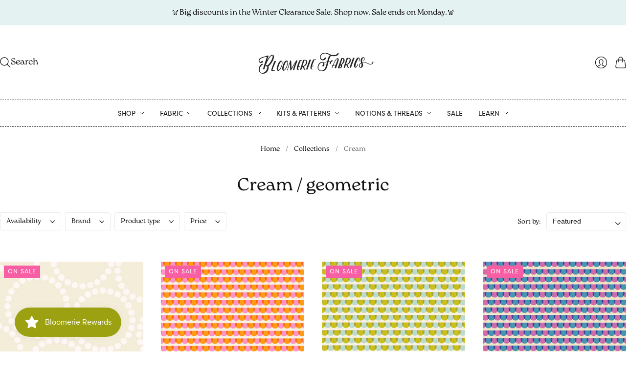

--- FILE ---
content_type: text/html; charset=utf-8
request_url: https://www.bloomeriefabrics.com/collections/off-white-fabric/geometric
body_size: 35177
content:
<!doctype html>
<html class="no-js no-touch" lang="en">
<head>
  <link rel="stylesheet" href="https://use.typekit.net/qhf8awg.css">
  <script>
    window.Store = window.Store || {};
    window.Store.id = 1591580;
  </script>
  <meta charset="utf-8">
  <meta http-equiv="X-UA-Compatible" content="IE=edge,chrome=1">
  <meta name="viewport" content="width=device-width,initial-scale=1">

  <!-- Preconnect Domains -->
  <link rel="preconnect" href="https://cdn.shopify.com" crossorigin>
  <link rel="preconnect" href="https://fonts.shopify.com" crossorigin>
  <link rel="preconnect" href="https://monorail-edge.shopifysvc.com">

  <!-- Preload Assets -->
  <link rel="preload" href="//www.bloomeriefabrics.com/cdn/shop/t/235/assets/theme.css?v=78383577996594052541759342882" as="style">
  <link rel="preload" href="//www.bloomeriefabrics.com/cdn/shop/t/235/assets/editions.js?v=85338414701010682321694710484" as="script">
  <link rel="preload" href="//www.bloomeriefabrics.com/cdn/shopifycloud/storefront/assets/themes_support/api.jquery-7ab1a3a4.js" as="script">

  

  

  <title>Cream&#8211; geometric
&#8211; Bloomerie Fabrics
</title>

  
    <meta name="description" content="Off-white, cream, ivory fabric">
  

  
    <link rel="icon" type="image/png" href="//www.bloomeriefabrics.com/cdn/shop/files/favicon_04d51672-551c-4cf2-ad10-20c0830c9937.png?crop=center&height=32&v=1742924503&width=32">
  

  
    <meta name="robots" content="noindex" />
    <link rel="canonical" href="https://www.bloomeriefabrics.com/collections/off-white-fabric" />
  

  <script>window.performance && window.performance.mark && window.performance.mark('shopify.content_for_header.start');</script><meta name="google-site-verification" content="294fCirumkw8Fmc64gM_pA-X3f7FJpkwKi-GZIavCcI">
<meta name="google-site-verification" content="294fCirumkw8Fmc64gM_pA-X3f7FJpkwKi-GZIavCcI">
<meta id="shopify-digital-wallet" name="shopify-digital-wallet" content="/1591580/digital_wallets/dialog">
<meta name="shopify-checkout-api-token" content="62703cdfd226ab07783bc0e4388204d3">
<link rel="alternate" type="application/atom+xml" title="Feed" href="/collections/off-white-fabric/geometric.atom" />
<link rel="alternate" hreflang="x-default" href="https://www.bloomeriefabrics.com/collections/off-white-fabric/geometric">
<link rel="alternate" hreflang="en" href="https://www.bloomeriefabrics.com/collections/off-white-fabric/geometric">
<link rel="alternate" hreflang="en-CA" href="https://www.bloomeriefabrics.com/en-ca/collections/off-white-fabric/geometric">
<link rel="alternate" type="application/json+oembed" href="https://www.bloomeriefabrics.com/collections/off-white-fabric/geometric.oembed">
<script async="async" src="/checkouts/internal/preloads.js?locale=en-US"></script>
<link rel="preconnect" href="https://shop.app" crossorigin="anonymous">
<script async="async" src="https://shop.app/checkouts/internal/preloads.js?locale=en-US&shop_id=1591580" crossorigin="anonymous"></script>
<script id="shopify-features" type="application/json">{"accessToken":"62703cdfd226ab07783bc0e4388204d3","betas":["rich-media-storefront-analytics"],"domain":"www.bloomeriefabrics.com","predictiveSearch":true,"shopId":1591580,"locale":"en"}</script>
<script>var Shopify = Shopify || {};
Shopify.shop = "bloomfab.myshopify.com";
Shopify.locale = "en";
Shopify.currency = {"active":"USD","rate":"1.0"};
Shopify.country = "US";
Shopify.theme = {"name":"Editions - Combo Edits JB - 9\/12\/23","id":160142328121,"schema_name":"Editions","schema_version":"13.1.0","theme_store_id":null,"role":"main"};
Shopify.theme.handle = "null";
Shopify.theme.style = {"id":null,"handle":null};
Shopify.cdnHost = "www.bloomeriefabrics.com/cdn";
Shopify.routes = Shopify.routes || {};
Shopify.routes.root = "/";</script>
<script type="module">!function(o){(o.Shopify=o.Shopify||{}).modules=!0}(window);</script>
<script>!function(o){function n(){var o=[];function n(){o.push(Array.prototype.slice.apply(arguments))}return n.q=o,n}var t=o.Shopify=o.Shopify||{};t.loadFeatures=n(),t.autoloadFeatures=n()}(window);</script>
<script>
  window.ShopifyPay = window.ShopifyPay || {};
  window.ShopifyPay.apiHost = "shop.app\/pay";
  window.ShopifyPay.redirectState = null;
</script>
<script id="shop-js-analytics" type="application/json">{"pageType":"collection"}</script>
<script defer="defer" async type="module" src="//www.bloomeriefabrics.com/cdn/shopifycloud/shop-js/modules/v2/client.init-shop-cart-sync_C5BV16lS.en.esm.js"></script>
<script defer="defer" async type="module" src="//www.bloomeriefabrics.com/cdn/shopifycloud/shop-js/modules/v2/chunk.common_CygWptCX.esm.js"></script>
<script type="module">
  await import("//www.bloomeriefabrics.com/cdn/shopifycloud/shop-js/modules/v2/client.init-shop-cart-sync_C5BV16lS.en.esm.js");
await import("//www.bloomeriefabrics.com/cdn/shopifycloud/shop-js/modules/v2/chunk.common_CygWptCX.esm.js");

  window.Shopify.SignInWithShop?.initShopCartSync?.({"fedCMEnabled":true,"windoidEnabled":true});

</script>
<script>
  window.Shopify = window.Shopify || {};
  if (!window.Shopify.featureAssets) window.Shopify.featureAssets = {};
  window.Shopify.featureAssets['shop-js'] = {"shop-cart-sync":["modules/v2/client.shop-cart-sync_ZFArdW7E.en.esm.js","modules/v2/chunk.common_CygWptCX.esm.js"],"init-fed-cm":["modules/v2/client.init-fed-cm_CmiC4vf6.en.esm.js","modules/v2/chunk.common_CygWptCX.esm.js"],"shop-button":["modules/v2/client.shop-button_tlx5R9nI.en.esm.js","modules/v2/chunk.common_CygWptCX.esm.js"],"shop-cash-offers":["modules/v2/client.shop-cash-offers_DOA2yAJr.en.esm.js","modules/v2/chunk.common_CygWptCX.esm.js","modules/v2/chunk.modal_D71HUcav.esm.js"],"init-windoid":["modules/v2/client.init-windoid_sURxWdc1.en.esm.js","modules/v2/chunk.common_CygWptCX.esm.js"],"shop-toast-manager":["modules/v2/client.shop-toast-manager_ClPi3nE9.en.esm.js","modules/v2/chunk.common_CygWptCX.esm.js"],"init-shop-email-lookup-coordinator":["modules/v2/client.init-shop-email-lookup-coordinator_B8hsDcYM.en.esm.js","modules/v2/chunk.common_CygWptCX.esm.js"],"init-shop-cart-sync":["modules/v2/client.init-shop-cart-sync_C5BV16lS.en.esm.js","modules/v2/chunk.common_CygWptCX.esm.js"],"avatar":["modules/v2/client.avatar_BTnouDA3.en.esm.js"],"pay-button":["modules/v2/client.pay-button_FdsNuTd3.en.esm.js","modules/v2/chunk.common_CygWptCX.esm.js"],"init-customer-accounts":["modules/v2/client.init-customer-accounts_DxDtT_ad.en.esm.js","modules/v2/client.shop-login-button_C5VAVYt1.en.esm.js","modules/v2/chunk.common_CygWptCX.esm.js","modules/v2/chunk.modal_D71HUcav.esm.js"],"init-shop-for-new-customer-accounts":["modules/v2/client.init-shop-for-new-customer-accounts_ChsxoAhi.en.esm.js","modules/v2/client.shop-login-button_C5VAVYt1.en.esm.js","modules/v2/chunk.common_CygWptCX.esm.js","modules/v2/chunk.modal_D71HUcav.esm.js"],"shop-login-button":["modules/v2/client.shop-login-button_C5VAVYt1.en.esm.js","modules/v2/chunk.common_CygWptCX.esm.js","modules/v2/chunk.modal_D71HUcav.esm.js"],"init-customer-accounts-sign-up":["modules/v2/client.init-customer-accounts-sign-up_CPSyQ0Tj.en.esm.js","modules/v2/client.shop-login-button_C5VAVYt1.en.esm.js","modules/v2/chunk.common_CygWptCX.esm.js","modules/v2/chunk.modal_D71HUcav.esm.js"],"shop-follow-button":["modules/v2/client.shop-follow-button_Cva4Ekp9.en.esm.js","modules/v2/chunk.common_CygWptCX.esm.js","modules/v2/chunk.modal_D71HUcav.esm.js"],"checkout-modal":["modules/v2/client.checkout-modal_BPM8l0SH.en.esm.js","modules/v2/chunk.common_CygWptCX.esm.js","modules/v2/chunk.modal_D71HUcav.esm.js"],"lead-capture":["modules/v2/client.lead-capture_Bi8yE_yS.en.esm.js","modules/v2/chunk.common_CygWptCX.esm.js","modules/v2/chunk.modal_D71HUcav.esm.js"],"shop-login":["modules/v2/client.shop-login_D6lNrXab.en.esm.js","modules/v2/chunk.common_CygWptCX.esm.js","modules/v2/chunk.modal_D71HUcav.esm.js"],"payment-terms":["modules/v2/client.payment-terms_CZxnsJam.en.esm.js","modules/v2/chunk.common_CygWptCX.esm.js","modules/v2/chunk.modal_D71HUcav.esm.js"]};
</script>
<script>(function() {
  var isLoaded = false;
  function asyncLoad() {
    if (isLoaded) return;
    isLoaded = true;
    var urls = ["https:\/\/js.smile.io\/v1\/smile-shopify.js?shop=bloomfab.myshopify.com"];
    for (var i = 0; i < urls.length; i++) {
      var s = document.createElement('script');
      s.type = 'text/javascript';
      s.async = true;
      s.src = urls[i];
      var x = document.getElementsByTagName('script')[0];
      x.parentNode.insertBefore(s, x);
    }
  };
  if(window.attachEvent) {
    window.attachEvent('onload', asyncLoad);
  } else {
    window.addEventListener('load', asyncLoad, false);
  }
})();</script>
<script id="__st">var __st={"a":1591580,"offset":-18000,"reqid":"d751bc7d-0ce5-4989-8814-0da072d6f933-1768687843","pageurl":"www.bloomeriefabrics.com\/collections\/off-white-fabric\/geometric","u":"781810459873","p":"collection","rtyp":"collection","rid":341124039};</script>
<script>window.ShopifyPaypalV4VisibilityTracking = true;</script>
<script id="captcha-bootstrap">!function(){'use strict';const t='contact',e='account',n='new_comment',o=[[t,t],['blogs',n],['comments',n],[t,'customer']],c=[[e,'customer_login'],[e,'guest_login'],[e,'recover_customer_password'],[e,'create_customer']],r=t=>t.map((([t,e])=>`form[action*='/${t}']:not([data-nocaptcha='true']) input[name='form_type'][value='${e}']`)).join(','),a=t=>()=>t?[...document.querySelectorAll(t)].map((t=>t.form)):[];function s(){const t=[...o],e=r(t);return a(e)}const i='password',u='form_key',d=['recaptcha-v3-token','g-recaptcha-response','h-captcha-response',i],f=()=>{try{return window.sessionStorage}catch{return}},m='__shopify_v',_=t=>t.elements[u];function p(t,e,n=!1){try{const o=window.sessionStorage,c=JSON.parse(o.getItem(e)),{data:r}=function(t){const{data:e,action:n}=t;return t[m]||n?{data:e,action:n}:{data:t,action:n}}(c);for(const[e,n]of Object.entries(r))t.elements[e]&&(t.elements[e].value=n);n&&o.removeItem(e)}catch(o){console.error('form repopulation failed',{error:o})}}const l='form_type',E='cptcha';function T(t){t.dataset[E]=!0}const w=window,h=w.document,L='Shopify',v='ce_forms',y='captcha';let A=!1;((t,e)=>{const n=(g='f06e6c50-85a8-45c8-87d0-21a2b65856fe',I='https://cdn.shopify.com/shopifycloud/storefront-forms-hcaptcha/ce_storefront_forms_captcha_hcaptcha.v1.5.2.iife.js',D={infoText:'Protected by hCaptcha',privacyText:'Privacy',termsText:'Terms'},(t,e,n)=>{const o=w[L][v],c=o.bindForm;if(c)return c(t,g,e,D).then(n);var r;o.q.push([[t,g,e,D],n]),r=I,A||(h.body.append(Object.assign(h.createElement('script'),{id:'captcha-provider',async:!0,src:r})),A=!0)});var g,I,D;w[L]=w[L]||{},w[L][v]=w[L][v]||{},w[L][v].q=[],w[L][y]=w[L][y]||{},w[L][y].protect=function(t,e){n(t,void 0,e),T(t)},Object.freeze(w[L][y]),function(t,e,n,w,h,L){const[v,y,A,g]=function(t,e,n){const i=e?o:[],u=t?c:[],d=[...i,...u],f=r(d),m=r(i),_=r(d.filter((([t,e])=>n.includes(e))));return[a(f),a(m),a(_),s()]}(w,h,L),I=t=>{const e=t.target;return e instanceof HTMLFormElement?e:e&&e.form},D=t=>v().includes(t);t.addEventListener('submit',(t=>{const e=I(t);if(!e)return;const n=D(e)&&!e.dataset.hcaptchaBound&&!e.dataset.recaptchaBound,o=_(e),c=g().includes(e)&&(!o||!o.value);(n||c)&&t.preventDefault(),c&&!n&&(function(t){try{if(!f())return;!function(t){const e=f();if(!e)return;const n=_(t);if(!n)return;const o=n.value;o&&e.removeItem(o)}(t);const e=Array.from(Array(32),(()=>Math.random().toString(36)[2])).join('');!function(t,e){_(t)||t.append(Object.assign(document.createElement('input'),{type:'hidden',name:u})),t.elements[u].value=e}(t,e),function(t,e){const n=f();if(!n)return;const o=[...t.querySelectorAll(`input[type='${i}']`)].map((({name:t})=>t)),c=[...d,...o],r={};for(const[a,s]of new FormData(t).entries())c.includes(a)||(r[a]=s);n.setItem(e,JSON.stringify({[m]:1,action:t.action,data:r}))}(t,e)}catch(e){console.error('failed to persist form',e)}}(e),e.submit())}));const S=(t,e)=>{t&&!t.dataset[E]&&(n(t,e.some((e=>e===t))),T(t))};for(const o of['focusin','change'])t.addEventListener(o,(t=>{const e=I(t);D(e)&&S(e,y())}));const B=e.get('form_key'),M=e.get(l),P=B&&M;t.addEventListener('DOMContentLoaded',(()=>{const t=y();if(P)for(const e of t)e.elements[l].value===M&&p(e,B);[...new Set([...A(),...v().filter((t=>'true'===t.dataset.shopifyCaptcha))])].forEach((e=>S(e,t)))}))}(h,new URLSearchParams(w.location.search),n,t,e,['guest_login'])})(!0,!0)}();</script>
<script integrity="sha256-4kQ18oKyAcykRKYeNunJcIwy7WH5gtpwJnB7kiuLZ1E=" data-source-attribution="shopify.loadfeatures" defer="defer" src="//www.bloomeriefabrics.com/cdn/shopifycloud/storefront/assets/storefront/load_feature-a0a9edcb.js" crossorigin="anonymous"></script>
<script crossorigin="anonymous" defer="defer" src="//www.bloomeriefabrics.com/cdn/shopifycloud/storefront/assets/shopify_pay/storefront-65b4c6d7.js?v=20250812"></script>
<script data-source-attribution="shopify.dynamic_checkout.dynamic.init">var Shopify=Shopify||{};Shopify.PaymentButton=Shopify.PaymentButton||{isStorefrontPortableWallets:!0,init:function(){window.Shopify.PaymentButton.init=function(){};var t=document.createElement("script");t.src="https://www.bloomeriefabrics.com/cdn/shopifycloud/portable-wallets/latest/portable-wallets.en.js",t.type="module",document.head.appendChild(t)}};
</script>
<script data-source-attribution="shopify.dynamic_checkout.buyer_consent">
  function portableWalletsHideBuyerConsent(e){var t=document.getElementById("shopify-buyer-consent"),n=document.getElementById("shopify-subscription-policy-button");t&&n&&(t.classList.add("hidden"),t.setAttribute("aria-hidden","true"),n.removeEventListener("click",e))}function portableWalletsShowBuyerConsent(e){var t=document.getElementById("shopify-buyer-consent"),n=document.getElementById("shopify-subscription-policy-button");t&&n&&(t.classList.remove("hidden"),t.removeAttribute("aria-hidden"),n.addEventListener("click",e))}window.Shopify?.PaymentButton&&(window.Shopify.PaymentButton.hideBuyerConsent=portableWalletsHideBuyerConsent,window.Shopify.PaymentButton.showBuyerConsent=portableWalletsShowBuyerConsent);
</script>
<script data-source-attribution="shopify.dynamic_checkout.cart.bootstrap">document.addEventListener("DOMContentLoaded",(function(){function t(){return document.querySelector("shopify-accelerated-checkout-cart, shopify-accelerated-checkout")}if(t())Shopify.PaymentButton.init();else{new MutationObserver((function(e,n){t()&&(Shopify.PaymentButton.init(),n.disconnect())})).observe(document.body,{childList:!0,subtree:!0})}}));
</script>
<link id="shopify-accelerated-checkout-styles" rel="stylesheet" media="screen" href="https://www.bloomeriefabrics.com/cdn/shopifycloud/portable-wallets/latest/accelerated-checkout-backwards-compat.css" crossorigin="anonymous">
<style id="shopify-accelerated-checkout-cart">
        #shopify-buyer-consent {
  margin-top: 1em;
  display: inline-block;
  width: 100%;
}

#shopify-buyer-consent.hidden {
  display: none;
}

#shopify-subscription-policy-button {
  background: none;
  border: none;
  padding: 0;
  text-decoration: underline;
  font-size: inherit;
  cursor: pointer;
}

#shopify-subscription-policy-button::before {
  box-shadow: none;
}

      </style>

<script>window.performance && window.performance.mark && window.performance.mark('shopify.content_for_header.end');</script>

  
  















<meta property="og:site_name" content="Bloomerie Fabrics">
<meta property="og:url" content="https://www.bloomeriefabrics.com/collections/off-white-fabric/geometric">
<meta property="og:title" content="Cream">
<meta property="og:type" content="website">
<meta property="og:description" content="Off-white, cream, ivory fabric">




    
    
    

    
    
    <meta
      property="og:image"
      content="https://www.bloomeriefabrics.com/cdn/shop/collections/Off-White-Fabric_1260x630.png?v=1474687241"
    />
    <meta
      property="og:image:secure_url"
      content="https://www.bloomeriefabrics.com/cdn/shop/collections/Off-White-Fabric_1260x630.png?v=1474687241"
    />
    <meta property="og:image:width" content="1260" />
    <meta property="og:image:height" content="630" />
    
    
    <meta property="og:image:alt" content="Cream" />
  
















<meta name="twitter:title" content="Cream">
<meta name="twitter:description" content="Off-white, cream, ivory fabric">


    
    
    
      
      
      <meta name="twitter:card" content="summary_large_image">
    
    
    <meta
      property="twitter:image"
      content="https://www.bloomeriefabrics.com/cdn/shop/collections/Off-White-Fabric_1200x600_crop_center.png?v=1474687241"
    />
    <meta property="twitter:image:width" content="1200" />
    <meta property="twitter:image:height" content="600" />
    
    
    <meta property="twitter:image:alt" content="Cream" />
  



  <script>
    document.documentElement.className=document.documentElement.className.replace(/\bno-js\b/,'js');
    if(window.Shopify&&window.Shopify.designMode)document.documentElement.className+=' in-theme-editor';
    if(('ontouchstart' in window)||window.DocumentTouch&&document instanceof DocumentTouch)document.documentElement.className=document.documentElement.className.replace(/\bno-touch\b/,'has-touch');
  </script>

  <!-- Theme CSS -->
  <link rel="stylesheet" href="//www.bloomeriefabrics.com/cdn/shop/t/235/assets/theme.css?v=78383577996594052541759342882">
  <link rel="stylesheet" href="//www.bloomeriefabrics.com/cdn/shop/t/235/assets/custom.css?v=159520922760663911301694727847">
                <link href="//fonts.googleapis.com/css?family=Neuton:300,400,400i,700|PT+Sans:400,400i,700,700i" rel="stylesheet" type="text/css" media="all" />  


  
  <script>
    window.Theme = window.Theme || {};
    window.Theme.version = "13.1.0";
    window.Theme.name = 'Editions';
    window.Theme.moneyFormat = "${{amount}}​";
    window.Theme.routes = {
      "root_url": "/",
      "account_url": "/account",
      "account_login_url": "https://www.bloomeriefabrics.com/customer_authentication/redirect?locale=en&region_country=US",
      "account_logout_url": "/account/logout",
      "account_register_url": "https://shopify.com/1591580/account?locale=en",
      "account_addresses_url": "/account/addresses",
      "collections_url": "/collections",
      "all_products_collection_url": "/collections/all",
      "search_url": "/search",
      "cart_url": "/cart",
      "cart_add_url": "/cart/add",
      "cart_change_url": "/cart/change",
      "cart_clear_url": "/cart/clear",
      "product_recommendations_url": "/recommendations/products",
      "predictive_search_url": "/search/suggest",
    };
  </script>
  

<script src="https://cdn.shopify.com/extensions/019bc7e9-d98c-71e0-bb25-69de9349bf29/smile-io-266/assets/smile-loader.js" type="text/javascript" defer="defer"></script>
<link href="https://monorail-edge.shopifysvc.com" rel="dns-prefetch">
<script>(function(){if ("sendBeacon" in navigator && "performance" in window) {try {var session_token_from_headers = performance.getEntriesByType('navigation')[0].serverTiming.find(x => x.name == '_s').description;} catch {var session_token_from_headers = undefined;}var session_cookie_matches = document.cookie.match(/_shopify_s=([^;]*)/);var session_token_from_cookie = session_cookie_matches && session_cookie_matches.length === 2 ? session_cookie_matches[1] : "";var session_token = session_token_from_headers || session_token_from_cookie || "";function handle_abandonment_event(e) {var entries = performance.getEntries().filter(function(entry) {return /monorail-edge.shopifysvc.com/.test(entry.name);});if (!window.abandonment_tracked && entries.length === 0) {window.abandonment_tracked = true;var currentMs = Date.now();var navigation_start = performance.timing.navigationStart;var payload = {shop_id: 1591580,url: window.location.href,navigation_start,duration: currentMs - navigation_start,session_token,page_type: "collection"};window.navigator.sendBeacon("https://monorail-edge.shopifysvc.com/v1/produce", JSON.stringify({schema_id: "online_store_buyer_site_abandonment/1.1",payload: payload,metadata: {event_created_at_ms: currentMs,event_sent_at_ms: currentMs}}));}}window.addEventListener('pagehide', handle_abandonment_event);}}());</script>
<script id="web-pixels-manager-setup">(function e(e,d,r,n,o){if(void 0===o&&(o={}),!Boolean(null===(a=null===(i=window.Shopify)||void 0===i?void 0:i.analytics)||void 0===a?void 0:a.replayQueue)){var i,a;window.Shopify=window.Shopify||{};var t=window.Shopify;t.analytics=t.analytics||{};var s=t.analytics;s.replayQueue=[],s.publish=function(e,d,r){return s.replayQueue.push([e,d,r]),!0};try{self.performance.mark("wpm:start")}catch(e){}var l=function(){var e={modern:/Edge?\/(1{2}[4-9]|1[2-9]\d|[2-9]\d{2}|\d{4,})\.\d+(\.\d+|)|Firefox\/(1{2}[4-9]|1[2-9]\d|[2-9]\d{2}|\d{4,})\.\d+(\.\d+|)|Chrom(ium|e)\/(9{2}|\d{3,})\.\d+(\.\d+|)|(Maci|X1{2}).+ Version\/(15\.\d+|(1[6-9]|[2-9]\d|\d{3,})\.\d+)([,.]\d+|)( \(\w+\)|)( Mobile\/\w+|) Safari\/|Chrome.+OPR\/(9{2}|\d{3,})\.\d+\.\d+|(CPU[ +]OS|iPhone[ +]OS|CPU[ +]iPhone|CPU IPhone OS|CPU iPad OS)[ +]+(15[._]\d+|(1[6-9]|[2-9]\d|\d{3,})[._]\d+)([._]\d+|)|Android:?[ /-](13[3-9]|1[4-9]\d|[2-9]\d{2}|\d{4,})(\.\d+|)(\.\d+|)|Android.+Firefox\/(13[5-9]|1[4-9]\d|[2-9]\d{2}|\d{4,})\.\d+(\.\d+|)|Android.+Chrom(ium|e)\/(13[3-9]|1[4-9]\d|[2-9]\d{2}|\d{4,})\.\d+(\.\d+|)|SamsungBrowser\/([2-9]\d|\d{3,})\.\d+/,legacy:/Edge?\/(1[6-9]|[2-9]\d|\d{3,})\.\d+(\.\d+|)|Firefox\/(5[4-9]|[6-9]\d|\d{3,})\.\d+(\.\d+|)|Chrom(ium|e)\/(5[1-9]|[6-9]\d|\d{3,})\.\d+(\.\d+|)([\d.]+$|.*Safari\/(?![\d.]+ Edge\/[\d.]+$))|(Maci|X1{2}).+ Version\/(10\.\d+|(1[1-9]|[2-9]\d|\d{3,})\.\d+)([,.]\d+|)( \(\w+\)|)( Mobile\/\w+|) Safari\/|Chrome.+OPR\/(3[89]|[4-9]\d|\d{3,})\.\d+\.\d+|(CPU[ +]OS|iPhone[ +]OS|CPU[ +]iPhone|CPU IPhone OS|CPU iPad OS)[ +]+(10[._]\d+|(1[1-9]|[2-9]\d|\d{3,})[._]\d+)([._]\d+|)|Android:?[ /-](13[3-9]|1[4-9]\d|[2-9]\d{2}|\d{4,})(\.\d+|)(\.\d+|)|Mobile Safari.+OPR\/([89]\d|\d{3,})\.\d+\.\d+|Android.+Firefox\/(13[5-9]|1[4-9]\d|[2-9]\d{2}|\d{4,})\.\d+(\.\d+|)|Android.+Chrom(ium|e)\/(13[3-9]|1[4-9]\d|[2-9]\d{2}|\d{4,})\.\d+(\.\d+|)|Android.+(UC? ?Browser|UCWEB|U3)[ /]?(15\.([5-9]|\d{2,})|(1[6-9]|[2-9]\d|\d{3,})\.\d+)\.\d+|SamsungBrowser\/(5\.\d+|([6-9]|\d{2,})\.\d+)|Android.+MQ{2}Browser\/(14(\.(9|\d{2,})|)|(1[5-9]|[2-9]\d|\d{3,})(\.\d+|))(\.\d+|)|K[Aa][Ii]OS\/(3\.\d+|([4-9]|\d{2,})\.\d+)(\.\d+|)/},d=e.modern,r=e.legacy,n=navigator.userAgent;return n.match(d)?"modern":n.match(r)?"legacy":"unknown"}(),u="modern"===l?"modern":"legacy",c=(null!=n?n:{modern:"",legacy:""})[u],f=function(e){return[e.baseUrl,"/wpm","/b",e.hashVersion,"modern"===e.buildTarget?"m":"l",".js"].join("")}({baseUrl:d,hashVersion:r,buildTarget:u}),m=function(e){var d=e.version,r=e.bundleTarget,n=e.surface,o=e.pageUrl,i=e.monorailEndpoint;return{emit:function(e){var a=e.status,t=e.errorMsg,s=(new Date).getTime(),l=JSON.stringify({metadata:{event_sent_at_ms:s},events:[{schema_id:"web_pixels_manager_load/3.1",payload:{version:d,bundle_target:r,page_url:o,status:a,surface:n,error_msg:t},metadata:{event_created_at_ms:s}}]});if(!i)return console&&console.warn&&console.warn("[Web Pixels Manager] No Monorail endpoint provided, skipping logging."),!1;try{return self.navigator.sendBeacon.bind(self.navigator)(i,l)}catch(e){}var u=new XMLHttpRequest;try{return u.open("POST",i,!0),u.setRequestHeader("Content-Type","text/plain"),u.send(l),!0}catch(e){return console&&console.warn&&console.warn("[Web Pixels Manager] Got an unhandled error while logging to Monorail."),!1}}}}({version:r,bundleTarget:l,surface:e.surface,pageUrl:self.location.href,monorailEndpoint:e.monorailEndpoint});try{o.browserTarget=l,function(e){var d=e.src,r=e.async,n=void 0===r||r,o=e.onload,i=e.onerror,a=e.sri,t=e.scriptDataAttributes,s=void 0===t?{}:t,l=document.createElement("script"),u=document.querySelector("head"),c=document.querySelector("body");if(l.async=n,l.src=d,a&&(l.integrity=a,l.crossOrigin="anonymous"),s)for(var f in s)if(Object.prototype.hasOwnProperty.call(s,f))try{l.dataset[f]=s[f]}catch(e){}if(o&&l.addEventListener("load",o),i&&l.addEventListener("error",i),u)u.appendChild(l);else{if(!c)throw new Error("Did not find a head or body element to append the script");c.appendChild(l)}}({src:f,async:!0,onload:function(){if(!function(){var e,d;return Boolean(null===(d=null===(e=window.Shopify)||void 0===e?void 0:e.analytics)||void 0===d?void 0:d.initialized)}()){var d=window.webPixelsManager.init(e)||void 0;if(d){var r=window.Shopify.analytics;r.replayQueue.forEach((function(e){var r=e[0],n=e[1],o=e[2];d.publishCustomEvent(r,n,o)})),r.replayQueue=[],r.publish=d.publishCustomEvent,r.visitor=d.visitor,r.initialized=!0}}},onerror:function(){return m.emit({status:"failed",errorMsg:"".concat(f," has failed to load")})},sri:function(e){var d=/^sha384-[A-Za-z0-9+/=]+$/;return"string"==typeof e&&d.test(e)}(c)?c:"",scriptDataAttributes:o}),m.emit({status:"loading"})}catch(e){m.emit({status:"failed",errorMsg:(null==e?void 0:e.message)||"Unknown error"})}}})({shopId: 1591580,storefrontBaseUrl: "https://www.bloomeriefabrics.com",extensionsBaseUrl: "https://extensions.shopifycdn.com/cdn/shopifycloud/web-pixels-manager",monorailEndpoint: "https://monorail-edge.shopifysvc.com/unstable/produce_batch",surface: "storefront-renderer",enabledBetaFlags: ["2dca8a86"],webPixelsConfigList: [{"id":"735347001","configuration":"{\"config\":\"{\\\"pixel_id\\\":\\\"G-807LLH7R6J\\\",\\\"target_country\\\":\\\"US\\\",\\\"gtag_events\\\":[{\\\"type\\\":\\\"search\\\",\\\"action_label\\\":\\\"G-807LLH7R6J\\\"},{\\\"type\\\":\\\"begin_checkout\\\",\\\"action_label\\\":\\\"G-807LLH7R6J\\\"},{\\\"type\\\":\\\"view_item\\\",\\\"action_label\\\":[\\\"G-807LLH7R6J\\\",\\\"MC-1EYWZWB6BB\\\"]},{\\\"type\\\":\\\"purchase\\\",\\\"action_label\\\":[\\\"G-807LLH7R6J\\\",\\\"MC-1EYWZWB6BB\\\"]},{\\\"type\\\":\\\"page_view\\\",\\\"action_label\\\":[\\\"G-807LLH7R6J\\\",\\\"MC-1EYWZWB6BB\\\"]},{\\\"type\\\":\\\"add_payment_info\\\",\\\"action_label\\\":\\\"G-807LLH7R6J\\\"},{\\\"type\\\":\\\"add_to_cart\\\",\\\"action_label\\\":\\\"G-807LLH7R6J\\\"}],\\\"enable_monitoring_mode\\\":false}\"}","eventPayloadVersion":"v1","runtimeContext":"OPEN","scriptVersion":"b2a88bafab3e21179ed38636efcd8a93","type":"APP","apiClientId":1780363,"privacyPurposes":[],"dataSharingAdjustments":{"protectedCustomerApprovalScopes":["read_customer_address","read_customer_email","read_customer_name","read_customer_personal_data","read_customer_phone"]}},{"id":"shopify-app-pixel","configuration":"{}","eventPayloadVersion":"v1","runtimeContext":"STRICT","scriptVersion":"0450","apiClientId":"shopify-pixel","type":"APP","privacyPurposes":["ANALYTICS","MARKETING"]},{"id":"shopify-custom-pixel","eventPayloadVersion":"v1","runtimeContext":"LAX","scriptVersion":"0450","apiClientId":"shopify-pixel","type":"CUSTOM","privacyPurposes":["ANALYTICS","MARKETING"]}],isMerchantRequest: false,initData: {"shop":{"name":"Bloomerie Fabrics","paymentSettings":{"currencyCode":"USD"},"myshopifyDomain":"bloomfab.myshopify.com","countryCode":"US","storefrontUrl":"https:\/\/www.bloomeriefabrics.com"},"customer":null,"cart":null,"checkout":null,"productVariants":[],"purchasingCompany":null},},"https://www.bloomeriefabrics.com/cdn","fcfee988w5aeb613cpc8e4bc33m6693e112",{"modern":"","legacy":""},{"shopId":"1591580","storefrontBaseUrl":"https:\/\/www.bloomeriefabrics.com","extensionBaseUrl":"https:\/\/extensions.shopifycdn.com\/cdn\/shopifycloud\/web-pixels-manager","surface":"storefront-renderer","enabledBetaFlags":"[\"2dca8a86\"]","isMerchantRequest":"false","hashVersion":"fcfee988w5aeb613cpc8e4bc33m6693e112","publish":"custom","events":"[[\"page_viewed\",{}],[\"collection_viewed\",{\"collection\":{\"id\":\"341124039\",\"title\":\"Cream\",\"productVariants\":[{\"price\":{\"amount\":4.5,\"currencyCode\":\"USD\"},\"product\":{\"title\":\"108\\\" Pearl Bracelet in Eggshell \u0026 White - WIDEBACK\",\"vendor\":\"Moda\",\"id\":\"9798677397817\",\"untranslatedTitle\":\"108\\\" Pearl Bracelet in Eggshell \u0026 White - WIDEBACK\",\"url\":\"\/products\/108-pearl-bracelet-in-eggshell-white-wideback\",\"type\":\"Wideback Fabric\"},\"id\":\"50503674626361\",\"image\":{\"src\":\"\/\/www.bloomeriefabrics.com\/cdn\/shop\/files\/10802341.jpg?v=1740615981\"},\"sku\":\"108023 41\",\"title\":\"Default Title\",\"untranslatedTitle\":\"Default Title\"},{\"price\":{\"amount\":2.45,\"currencyCode\":\"USD\"},\"product\":{\"title\":\"Animal Animal, Roof Tiles in Flamingo\",\"vendor\":\"Ruby Star Society\",\"id\":\"9677979058489\",\"untranslatedTitle\":\"Animal Animal, Roof Tiles in Flamingo\",\"url\":\"\/products\/animal-animal-roof-tiles-in-flamingo\",\"type\":\"Quilting Fabric\"},\"id\":\"50037049131321\",\"image\":{\"src\":\"\/\/www.bloomeriefabrics.com\/cdn\/shop\/files\/RS516712.jpg?v=1728847957\"},\"sku\":\"RS5167 12\",\"title\":\"Default Title\",\"untranslatedTitle\":\"Default Title\"},{\"price\":{\"amount\":2.45,\"currencyCode\":\"USD\"},\"product\":{\"title\":\"Animal Animal, Roof Tiles in Pistachio\",\"vendor\":\"Ruby Star Society\",\"id\":\"9677979418937\",\"untranslatedTitle\":\"Animal Animal, Roof Tiles in Pistachio\",\"url\":\"\/products\/animal-animal-roof-tiles-in-pistachio\",\"type\":\"Quilting Fabric\"},\"id\":\"50037051425081\",\"image\":{\"src\":\"\/\/www.bloomeriefabrics.com\/cdn\/shop\/files\/RS516714.jpg?v=1728848145\"},\"sku\":\"RS5167 14\",\"title\":\"Default Title\",\"untranslatedTitle\":\"Default Title\"},{\"price\":{\"amount\":2.45,\"currencyCode\":\"USD\"},\"product\":{\"title\":\"Animal Animal, Roof Tiles in Vintage Blue\",\"vendor\":\"Ruby Star Society\",\"id\":\"9677979222329\",\"untranslatedTitle\":\"Animal Animal, Roof Tiles in Vintage Blue\",\"url\":\"\/products\/animal-animal-roof-tiles-in-vintage-blue\",\"type\":\"Quilting Fabric\"},\"id\":\"50037050638649\",\"image\":{\"src\":\"\/\/www.bloomeriefabrics.com\/cdn\/shop\/files\/RS516713.jpg?v=1728848057\"},\"sku\":\"RS5167 13\",\"title\":\"Default Title\",\"untranslatedTitle\":\"Default Title\"},{\"price\":{\"amount\":3.15,\"currencyCode\":\"USD\"},\"product\":{\"title\":\"Bee Garden, Honeycomb in Porcelain Metallic\",\"vendor\":\"Moda\",\"id\":\"9691547894073\",\"untranslatedTitle\":\"Bee Garden, Honeycomb in Porcelain Metallic\",\"url\":\"\/products\/bee-garden-honeycomb-in-porcelain-metallic\",\"type\":\"Quilting Fabric\"},\"id\":\"50101190361401\",\"image\":{\"src\":\"\/\/www.bloomeriefabrics.com\/cdn\/shop\/files\/4841611M.jpg?v=1730406064\"},\"sku\":\"48416 11M\",\"title\":\"Default Title\",\"untranslatedTitle\":\"Default Title\"},{\"price\":{\"amount\":2.5,\"currencyCode\":\"USD\"},\"product\":{\"title\":\"Besties, Daisy Chain in Blossom\",\"vendor\":\"FreeSpirit\",\"id\":\"8493942178105\",\"untranslatedTitle\":\"Besties, Daisy Chain in Blossom\",\"url\":\"\/products\/besties-daisy-chain-in-blossom\",\"type\":\"Quilting Fabric\"},\"id\":\"45846133309753\",\"image\":{\"src\":\"\/\/www.bloomeriefabrics.com\/cdn\/shop\/files\/PWTP220.BLOSSOMDaisyChain.jpg?v=1689968728\"},\"sku\":\"PWTP220.BLOSSOM\",\"title\":\"Default Title\",\"untranslatedTitle\":\"Default Title\"},{\"price\":{\"amount\":2.5,\"currencyCode\":\"USD\"},\"product\":{\"title\":\"Besties, Daisy Chain in Bluebell\",\"vendor\":\"FreeSpirit\",\"id\":\"8493943423289\",\"untranslatedTitle\":\"Besties, Daisy Chain in Bluebell\",\"url\":\"\/products\/besties-daisy-chain-in-bluebell\",\"type\":\"Quilting Fabric\"},\"id\":\"45846139207993\",\"image\":{\"src\":\"\/\/www.bloomeriefabrics.com\/cdn\/shop\/files\/PWTP220.BLUEBELLDaisyChain.jpg?v=1689968796\"},\"sku\":\"PWTP220.BLUEBELL\",\"title\":\"Default Title\",\"untranslatedTitle\":\"Default Title\"},{\"price\":{\"amount\":2.5,\"currencyCode\":\"USD\"},\"product\":{\"title\":\"Besties, Daisy Chain in Clover\",\"vendor\":\"FreeSpirit\",\"id\":\"8493944176953\",\"untranslatedTitle\":\"Besties, Daisy Chain in Clover\",\"url\":\"\/products\/besties-daisy-chain-in-clover\",\"type\":\"Quilting Fabric\"},\"id\":\"45846144418105\",\"image\":{\"src\":\"\/\/www.bloomeriefabrics.com\/cdn\/shop\/files\/PWTP220.CLOVERDaisyChain.jpg?v=1689968840\"},\"sku\":\"PWTP220.CLOVER\",\"title\":\"Default Title\",\"untranslatedTitle\":\"Default Title\"},{\"price\":{\"amount\":2.5,\"currencyCode\":\"USD\"},\"product\":{\"title\":\"Besties, Daisy Chain in Meadow\",\"vendor\":\"FreeSpirit\",\"id\":\"8493944799545\",\"untranslatedTitle\":\"Besties, Daisy Chain in Meadow\",\"url\":\"\/products\/besties-daisy-chain-in-meadow\",\"type\":\"Quilting Fabric\"},\"id\":\"45846147596601\",\"image\":{\"src\":\"\/\/www.bloomeriefabrics.com\/cdn\/shop\/files\/PWTP220.MEADOWDaisyChain.jpg?v=1689968891\"},\"sku\":\"PWTP220.MEADOW\",\"title\":\"Default Title\",\"untranslatedTitle\":\"Default Title\"},{\"price\":{\"amount\":3.15,\"currencyCode\":\"USD\"},\"product\":{\"title\":\"Glow Garden, Pixels in Natural\",\"vendor\":\"Ruby Star Society\",\"id\":\"9800671428921\",\"untranslatedTitle\":\"Glow Garden, Pixels in Natural\",\"url\":\"\/products\/glow-garden-pixels-in-natural\",\"type\":\"Quilting Fabric\"},\"id\":\"50511876686137\",\"image\":{\"src\":\"\/\/www.bloomeriefabrics.com\/cdn\/shop\/files\/RS211711N.jpg?v=1740693510\"},\"sku\":\"RS2117 11\",\"title\":\"Default Title\",\"untranslatedTitle\":\"Default Title\"},{\"price\":{\"amount\":2.2,\"currencyCode\":\"USD\"},\"product\":{\"title\":\"Groove, Woven in Nightfall\",\"vendor\":\"Moda\",\"id\":\"9764814586169\",\"untranslatedTitle\":\"Groove, Woven in Nightfall\",\"url\":\"\/products\/groove-woven-in-nightfall\",\"type\":\"Quilting Fabric\"},\"id\":\"50382016250169\",\"image\":{\"src\":\"\/\/www.bloomeriefabrics.com\/cdn\/shop\/files\/42371-27.jpg?v=1737505953\"},\"sku\":\"42371 27\",\"title\":\"Default Title\",\"untranslatedTitle\":\"Default Title\"},{\"price\":{\"amount\":2.2,\"currencyCode\":\"USD\"},\"product\":{\"title\":\"Groove, Woven in Sorbet\",\"vendor\":\"Moda\",\"id\":\"9764808851769\",\"untranslatedTitle\":\"Groove, Woven in Sorbet\",\"url\":\"\/products\/groove-woven-in-sorbet\",\"type\":\"Quilting Fabric\"},\"id\":\"50381996917049\",\"image\":{\"src\":\"\/\/www.bloomeriefabrics.com\/cdn\/shop\/files\/42371-17.jpg?v=1737504506\"},\"sku\":\"42371 17\",\"title\":\"Default Title\",\"untranslatedTitle\":\"Default Title\"},{\"price\":{\"amount\":3.35,\"currencyCode\":\"USD\"},\"product\":{\"title\":\"Halloween II, Halloween Argyle in Multi \u0026 Metallic Gold\",\"vendor\":\"Cotton+Steel\",\"id\":\"9882633077049\",\"untranslatedTitle\":\"Halloween II, Halloween Argyle in Multi \u0026 Metallic Gold\",\"url\":\"\/products\/halloween-ii-halloween-argyle-in-multi-metallic-gold\",\"type\":\"Quilting Fabric\"},\"id\":\"50798809907513\",\"image\":{\"src\":\"\/\/www.bloomeriefabrics.com\/cdn\/shop\/files\/rp1309mm1m_halloween_argyle_multi_metallic_gold.jpg?v=1748462782\"},\"sku\":\"RP1309-MM1M\",\"title\":\"Default Title\",\"untranslatedTitle\":\"Default Title\"},{\"price\":{\"amount\":3.35,\"currencyCode\":\"USD\"},\"product\":{\"title\":\"Halloween II, Halloween Argyle in Orange \u0026 Metallic Gold\",\"vendor\":\"Cotton+Steel\",\"id\":\"9882635370809\",\"untranslatedTitle\":\"Halloween II, Halloween Argyle in Orange \u0026 Metallic Gold\",\"url\":\"\/products\/halloween-ii-halloween-argyle-in-orange-metallic-gold\",\"type\":\"Quilting Fabric\"},\"id\":\"50798813151545\",\"image\":{\"src\":\"\/\/www.bloomeriefabrics.com\/cdn\/shop\/files\/rp1309om2m_halloween_argyle_orange_metallic_gold.jpg?v=1748462891\"},\"sku\":\"RP1309-OM2M\",\"title\":\"Default Title\",\"untranslatedTitle\":\"Default Title\"},{\"price\":{\"amount\":2.25,\"currencyCode\":\"USD\"},\"product\":{\"title\":\"Juicy, Diamonds in Shell\",\"vendor\":\"Ruby Star Society\",\"id\":\"9599499600185\",\"untranslatedTitle\":\"Juicy, Diamonds in Shell\",\"url\":\"\/products\/juicy-diamonds-in-shell\",\"type\":\"Quilting Fabric\"},\"id\":\"49747225936185\",\"image\":{\"src\":\"\/\/www.bloomeriefabrics.com\/cdn\/shop\/files\/RS009311.jpg?v=1723491767\"},\"sku\":\"RS0093 11\",\"title\":\"Default Title\",\"untranslatedTitle\":\"Default Title\"},{\"price\":{\"amount\":2.15,\"currencyCode\":\"USD\"},\"product\":{\"title\":\"Kindred, Endless Love\",\"vendor\":\"Art Gallery Fabrics\",\"id\":\"8235501748537\",\"untranslatedTitle\":\"Kindred, Endless Love\",\"url\":\"\/products\/kindred-endless-love\",\"type\":\"Quilting Fabric\"},\"id\":\"44837463687481\",\"image\":{\"src\":\"\/\/www.bloomeriefabrics.com\/cdn\/shop\/products\/KND37308-Endless-Love_500px.jpg?v=1681414140\"},\"sku\":\"KND37308\",\"title\":\"Default Title\",\"untranslatedTitle\":\"Default Title\"},{\"price\":{\"amount\":2.15,\"currencyCode\":\"USD\"},\"product\":{\"title\":\"Kindred, Past and Present Journey\",\"vendor\":\"Art Gallery Fabrics\",\"id\":\"8235504271673\",\"untranslatedTitle\":\"Kindred, Past and Present Journey\",\"url\":\"\/products\/kindred-past-and-present-journey\",\"type\":\"Quilting Fabric\"},\"id\":\"44837473681721\",\"image\":{\"src\":\"\/\/www.bloomeriefabrics.com\/cdn\/shop\/products\/KND37312-Past-and-Present-Journey_500px.jpg?v=1681414245\"},\"sku\":\"KND37312\",\"title\":\"Default Title\",\"untranslatedTitle\":\"Default Title\"},{\"price\":{\"amount\":2.1,\"currencyCode\":\"USD\"},\"product\":{\"title\":\"Picture Book, Maze in Goldenrod\",\"vendor\":\"Ruby Star Society\",\"id\":\"9372466938169\",\"untranslatedTitle\":\"Picture Book, Maze in Goldenrod\",\"url\":\"\/products\/picture-book-maze-in-goldenrod\",\"type\":\"Quilting Fabric\"},\"id\":\"48995611246905\",\"image\":{\"src\":\"\/\/www.bloomeriefabrics.com\/cdn\/shop\/files\/RS307311.jpg?v=1715277911\"},\"sku\":\"RS3073 11\",\"title\":\"Default Title\",\"untranslatedTitle\":\"Default Title\"},{\"price\":{\"amount\":2.1,\"currencyCode\":\"USD\"},\"product\":{\"title\":\"Picture Book, Maze in Storytime\",\"vendor\":\"Ruby Star Society\",\"id\":\"9372478931257\",\"untranslatedTitle\":\"Picture Book, Maze in Storytime\",\"url\":\"\/products\/picture-book-maze-in-storytime\",\"type\":\"Quilting Fabric\"},\"id\":\"48995650208057\",\"image\":{\"src\":\"\/\/www.bloomeriefabrics.com\/cdn\/shop\/files\/RS307320.jpg?v=1715278730\"},\"sku\":\"RS3073 20\",\"title\":\"Default Title\",\"untranslatedTitle\":\"Default Title\"},{\"price\":{\"amount\":2.1,\"currencyCode\":\"USD\"},\"product\":{\"title\":\"Picture Book, Strawbitties in Vintage Pink\",\"vendor\":\"Ruby Star Society\",\"id\":\"9372479848761\",\"untranslatedTitle\":\"Picture Book, Strawbitties in Vintage Pink\",\"url\":\"\/products\/picture-book-strawbitties-in-vintage-pink\",\"type\":\"Quilting Fabric\"},\"id\":\"48995652895033\",\"image\":{\"src\":\"\/\/www.bloomeriefabrics.com\/cdn\/shop\/files\/RS307414.jpg?v=1715278825\"},\"sku\":\"RS3074 14\",\"title\":\"Default Title\",\"untranslatedTitle\":\"Default Title\"},{\"price\":{\"amount\":2.0,\"currencyCode\":\"USD\"},\"product\":{\"title\":\"Sugar Cone, Ripple in Neon Yellow\",\"vendor\":\"Ruby Star Society\",\"id\":\"8862014669113\",\"untranslatedTitle\":\"Sugar Cone, Ripple in Neon Yellow\",\"url\":\"\/products\/sugar-cone-ripple-in-neon-yellow\",\"type\":\"Quilting Fabric\"},\"id\":\"47283543572793\",\"image\":{\"src\":\"\/\/www.bloomeriefabrics.com\/cdn\/shop\/files\/RS306712.jpg?v=1697565549\"},\"sku\":\"RS3067 12\",\"title\":\"Default Title\",\"untranslatedTitle\":\"Default Title\"},{\"price\":{\"amount\":2.4,\"currencyCode\":\"USD\"},\"product\":{\"title\":\"Tinsel on the Trail, Gather in Forest Metallic\",\"vendor\":\"Cotton+Steel\",\"id\":\"9137934336313\",\"untranslatedTitle\":\"Tinsel on the Trail, Gather in Forest Metallic\",\"url\":\"\/products\/tinsel-on-the-trail-gather-in-forest-metallic\",\"type\":\"Quilting Fabric\"},\"id\":\"48244361658681\",\"image\":{\"src\":\"\/\/www.bloomeriefabrics.com\/cdn\/shop\/files\/ac602fo3m_gather_forest.jpg?v=1710090405\"},\"sku\":\"AC602-FO3M\",\"title\":\"Default Title\",\"untranslatedTitle\":\"Default Title\"},{\"price\":{\"amount\":2.75,\"currencyCode\":\"USD\"},\"product\":{\"title\":\"Wallflower, Bianca Blue\",\"vendor\":\"Tilda Fabrics\",\"id\":\"9838492451129\",\"untranslatedTitle\":\"Wallflower, Bianca Blue\",\"url\":\"\/products\/wallflower-bianca-blue\",\"type\":\"Quilting Fabric\"},\"id\":\"50633035612473\",\"image\":{\"src\":\"\/\/www.bloomeriefabrics.com\/cdn\/shop\/files\/100619-bianca-blue_54423970746_o.jpg?v=1743867631\"},\"sku\":\"100619\",\"title\":\"Default Title\",\"untranslatedTitle\":\"Default Title\"},{\"price\":{\"amount\":2.75,\"currencyCode\":\"USD\"},\"product\":{\"title\":\"Wallflower, Bianca Green\",\"vendor\":\"Tilda Fabrics\",\"id\":\"9838503166265\",\"untranslatedTitle\":\"Wallflower, Bianca Green\",\"url\":\"\/products\/wallflower-bianca-green\",\"type\":\"Quilting Fabric\"},\"id\":\"50633065988409\",\"image\":{\"src\":\"\/\/www.bloomeriefabrics.com\/cdn\/shop\/files\/100617-bianca-green_54424171189_o.jpg?v=1743869409\"},\"sku\":\"100617\",\"title\":\"Default Title\",\"untranslatedTitle\":\"Default Title\"},{\"price\":{\"amount\":2.75,\"currencyCode\":\"USD\"},\"product\":{\"title\":\"Wallflower, Bianca Thristle\",\"vendor\":\"Tilda Fabrics\",\"id\":\"9838498742585\",\"untranslatedTitle\":\"Wallflower, Bianca Thristle\",\"url\":\"\/products\/wallflower-bianca-thristle\",\"type\":\"Quilting Fabric\"},\"id\":\"50633055830329\",\"image\":{\"src\":\"\/\/www.bloomeriefabrics.com\/cdn\/shop\/files\/100620-bianca-thristle_54423971116_o.jpg?v=1743868873\"},\"sku\":\"100620\",\"title\":\"Default Title\",\"untranslatedTitle\":\"Default Title\"},{\"price\":{\"amount\":2.5,\"currencyCode\":\"USD\"},\"product\":{\"title\":\"Water, Pool Tiles in Natural\",\"vendor\":\"Ruby Star Society\",\"id\":\"9023808930105\",\"untranslatedTitle\":\"Water, Pool Tiles in Natural\",\"url\":\"\/products\/water-pool-tiles-in-natural\",\"type\":\"Quilting Fabric\"},\"id\":\"47822177632569\",\"image\":{\"src\":\"\/\/www.bloomeriefabrics.com\/cdn\/shop\/files\/RS5131-11.jpg?v=1704748885\"},\"sku\":\"RS5131 11\",\"title\":\"Default Title\",\"untranslatedTitle\":\"Default Title\"},{\"price\":{\"amount\":2.0,\"currencyCode\":\"USD\"},\"product\":{\"title\":\"Winterglow, Cross Stitch Natural\",\"vendor\":\"Ruby Star Society\",\"id\":\"8320254673209\",\"untranslatedTitle\":\"Winterglow, Cross Stitch Natural\",\"url\":\"\/products\/winterglow-cross-stitch-natural\",\"type\":\"Quilting Fabric\"},\"id\":\"45257573564729\",\"image\":{\"src\":\"\/\/www.bloomeriefabrics.com\/cdn\/shop\/files\/RS511112.jpg?v=1685134749\"},\"sku\":\"RS5111 12\",\"title\":\"Default Title\",\"untranslatedTitle\":\"Default Title\"},{\"price\":{\"amount\":10.5,\"currencyCode\":\"USD\"},\"product\":{\"title\":\"Winterglow, Snowflakes Natural - 1 yard 6\\\" REMNANT\",\"vendor\":\"Ruby Star Society\",\"id\":\"9751384588601\",\"untranslatedTitle\":\"Winterglow, Snowflakes Natural - 1 yard 6\\\" REMNANT\",\"url\":\"\/products\/winterglow-snowflakes-natural-1-yard-6-remnant\",\"type\":\"Quilting Fabric\"},\"id\":\"50334434525497\",\"image\":{\"src\":\"\/\/www.bloomeriefabrics.com\/cdn\/shop\/files\/RS511011.jpg?v=1685134232\"},\"sku\":\"RS5110 11\",\"title\":\"Default Title\",\"untranslatedTitle\":\"Default Title\"},{\"price\":{\"amount\":2.0,\"currencyCode\":\"USD\"},\"product\":{\"title\":\"Winterglow, Star Papaya\",\"vendor\":\"Ruby Star Society\",\"id\":\"8320239239481\",\"untranslatedTitle\":\"Winterglow, Star Papaya\",\"url\":\"\/products\/winterglow-star-papaya\",\"type\":\"Quilting Fabric\"},\"id\":\"45257491480889\",\"image\":{\"src\":\"\/\/www.bloomeriefabrics.com\/cdn\/shop\/files\/RS510612.jpg?v=1685133032\"},\"sku\":\"RS5106 12\",\"title\":\"Default Title\",\"untranslatedTitle\":\"Default Title\"}]}}]]"});</script><script>
  window.ShopifyAnalytics = window.ShopifyAnalytics || {};
  window.ShopifyAnalytics.meta = window.ShopifyAnalytics.meta || {};
  window.ShopifyAnalytics.meta.currency = 'USD';
  var meta = {"products":[{"id":9798677397817,"gid":"gid:\/\/shopify\/Product\/9798677397817","vendor":"Moda","type":"Wideback Fabric","handle":"108-pearl-bracelet-in-eggshell-white-wideback","variants":[{"id":50503674626361,"price":450,"name":"108\" Pearl Bracelet in Eggshell \u0026 White - WIDEBACK","public_title":null,"sku":"108023 41"}],"remote":false},{"id":9677979058489,"gid":"gid:\/\/shopify\/Product\/9677979058489","vendor":"Ruby Star Society","type":"Quilting Fabric","handle":"animal-animal-roof-tiles-in-flamingo","variants":[{"id":50037049131321,"price":245,"name":"Animal Animal, Roof Tiles in Flamingo","public_title":null,"sku":"RS5167 12"}],"remote":false},{"id":9677979418937,"gid":"gid:\/\/shopify\/Product\/9677979418937","vendor":"Ruby Star Society","type":"Quilting Fabric","handle":"animal-animal-roof-tiles-in-pistachio","variants":[{"id":50037051425081,"price":245,"name":"Animal Animal, Roof Tiles in Pistachio","public_title":null,"sku":"RS5167 14"}],"remote":false},{"id":9677979222329,"gid":"gid:\/\/shopify\/Product\/9677979222329","vendor":"Ruby Star Society","type":"Quilting Fabric","handle":"animal-animal-roof-tiles-in-vintage-blue","variants":[{"id":50037050638649,"price":245,"name":"Animal Animal, Roof Tiles in Vintage Blue","public_title":null,"sku":"RS5167 13"}],"remote":false},{"id":9691547894073,"gid":"gid:\/\/shopify\/Product\/9691547894073","vendor":"Moda","type":"Quilting Fabric","handle":"bee-garden-honeycomb-in-porcelain-metallic","variants":[{"id":50101190361401,"price":315,"name":"Bee Garden, Honeycomb in Porcelain Metallic","public_title":null,"sku":"48416 11M"}],"remote":false},{"id":8493942178105,"gid":"gid:\/\/shopify\/Product\/8493942178105","vendor":"FreeSpirit","type":"Quilting Fabric","handle":"besties-daisy-chain-in-blossom","variants":[{"id":45846133309753,"price":250,"name":"Besties, Daisy Chain in Blossom","public_title":null,"sku":"PWTP220.BLOSSOM"}],"remote":false},{"id":8493943423289,"gid":"gid:\/\/shopify\/Product\/8493943423289","vendor":"FreeSpirit","type":"Quilting Fabric","handle":"besties-daisy-chain-in-bluebell","variants":[{"id":45846139207993,"price":250,"name":"Besties, Daisy Chain in Bluebell","public_title":null,"sku":"PWTP220.BLUEBELL"}],"remote":false},{"id":8493944176953,"gid":"gid:\/\/shopify\/Product\/8493944176953","vendor":"FreeSpirit","type":"Quilting Fabric","handle":"besties-daisy-chain-in-clover","variants":[{"id":45846144418105,"price":250,"name":"Besties, Daisy Chain in Clover","public_title":null,"sku":"PWTP220.CLOVER"}],"remote":false},{"id":8493944799545,"gid":"gid:\/\/shopify\/Product\/8493944799545","vendor":"FreeSpirit","type":"Quilting Fabric","handle":"besties-daisy-chain-in-meadow","variants":[{"id":45846147596601,"price":250,"name":"Besties, Daisy Chain in Meadow","public_title":null,"sku":"PWTP220.MEADOW"}],"remote":false},{"id":9800671428921,"gid":"gid:\/\/shopify\/Product\/9800671428921","vendor":"Ruby Star Society","type":"Quilting Fabric","handle":"glow-garden-pixels-in-natural","variants":[{"id":50511876686137,"price":315,"name":"Glow Garden, Pixels in Natural","public_title":null,"sku":"RS2117 11"}],"remote":false},{"id":9764814586169,"gid":"gid:\/\/shopify\/Product\/9764814586169","vendor":"Moda","type":"Quilting Fabric","handle":"groove-woven-in-nightfall","variants":[{"id":50382016250169,"price":220,"name":"Groove, Woven in Nightfall","public_title":null,"sku":"42371 27"}],"remote":false},{"id":9764808851769,"gid":"gid:\/\/shopify\/Product\/9764808851769","vendor":"Moda","type":"Quilting Fabric","handle":"groove-woven-in-sorbet","variants":[{"id":50381996917049,"price":220,"name":"Groove, Woven in Sorbet","public_title":null,"sku":"42371 17"}],"remote":false},{"id":9882633077049,"gid":"gid:\/\/shopify\/Product\/9882633077049","vendor":"Cotton+Steel","type":"Quilting Fabric","handle":"halloween-ii-halloween-argyle-in-multi-metallic-gold","variants":[{"id":50798809907513,"price":335,"name":"Halloween II, Halloween Argyle in Multi \u0026 Metallic Gold","public_title":null,"sku":"RP1309-MM1M"}],"remote":false},{"id":9882635370809,"gid":"gid:\/\/shopify\/Product\/9882635370809","vendor":"Cotton+Steel","type":"Quilting Fabric","handle":"halloween-ii-halloween-argyle-in-orange-metallic-gold","variants":[{"id":50798813151545,"price":335,"name":"Halloween II, Halloween Argyle in Orange \u0026 Metallic Gold","public_title":null,"sku":"RP1309-OM2M"}],"remote":false},{"id":9599499600185,"gid":"gid:\/\/shopify\/Product\/9599499600185","vendor":"Ruby Star Society","type":"Quilting Fabric","handle":"juicy-diamonds-in-shell","variants":[{"id":49747225936185,"price":225,"name":"Juicy, Diamonds in Shell","public_title":null,"sku":"RS0093 11"}],"remote":false},{"id":8235501748537,"gid":"gid:\/\/shopify\/Product\/8235501748537","vendor":"Art Gallery Fabrics","type":"Quilting Fabric","handle":"kindred-endless-love","variants":[{"id":44837463687481,"price":215,"name":"Kindred, Endless Love","public_title":null,"sku":"KND37308"}],"remote":false},{"id":8235504271673,"gid":"gid:\/\/shopify\/Product\/8235504271673","vendor":"Art Gallery Fabrics","type":"Quilting Fabric","handle":"kindred-past-and-present-journey","variants":[{"id":44837473681721,"price":215,"name":"Kindred, Past and Present Journey","public_title":null,"sku":"KND37312"}],"remote":false},{"id":9372466938169,"gid":"gid:\/\/shopify\/Product\/9372466938169","vendor":"Ruby Star Society","type":"Quilting Fabric","handle":"picture-book-maze-in-goldenrod","variants":[{"id":48995611246905,"price":210,"name":"Picture Book, Maze in Goldenrod","public_title":null,"sku":"RS3073 11"}],"remote":false},{"id":9372478931257,"gid":"gid:\/\/shopify\/Product\/9372478931257","vendor":"Ruby Star Society","type":"Quilting Fabric","handle":"picture-book-maze-in-storytime","variants":[{"id":48995650208057,"price":210,"name":"Picture Book, Maze in Storytime","public_title":null,"sku":"RS3073 20"}],"remote":false},{"id":9372479848761,"gid":"gid:\/\/shopify\/Product\/9372479848761","vendor":"Ruby Star Society","type":"Quilting Fabric","handle":"picture-book-strawbitties-in-vintage-pink","variants":[{"id":48995652895033,"price":210,"name":"Picture Book, Strawbitties in Vintage Pink","public_title":null,"sku":"RS3074 14"}],"remote":false},{"id":8862014669113,"gid":"gid:\/\/shopify\/Product\/8862014669113","vendor":"Ruby Star Society","type":"Quilting Fabric","handle":"sugar-cone-ripple-in-neon-yellow","variants":[{"id":47283543572793,"price":200,"name":"Sugar Cone, Ripple in Neon Yellow","public_title":null,"sku":"RS3067 12"}],"remote":false},{"id":9137934336313,"gid":"gid:\/\/shopify\/Product\/9137934336313","vendor":"Cotton+Steel","type":"Quilting Fabric","handle":"tinsel-on-the-trail-gather-in-forest-metallic","variants":[{"id":48244361658681,"price":240,"name":"Tinsel on the Trail, Gather in Forest Metallic","public_title":null,"sku":"AC602-FO3M"}],"remote":false},{"id":9838492451129,"gid":"gid:\/\/shopify\/Product\/9838492451129","vendor":"Tilda Fabrics","type":"Quilting Fabric","handle":"wallflower-bianca-blue","variants":[{"id":50633035612473,"price":275,"name":"Wallflower, Bianca Blue","public_title":null,"sku":"100619"}],"remote":false},{"id":9838503166265,"gid":"gid:\/\/shopify\/Product\/9838503166265","vendor":"Tilda Fabrics","type":"Quilting Fabric","handle":"wallflower-bianca-green","variants":[{"id":50633065988409,"price":275,"name":"Wallflower, Bianca Green","public_title":null,"sku":"100617"}],"remote":false},{"id":9838498742585,"gid":"gid:\/\/shopify\/Product\/9838498742585","vendor":"Tilda Fabrics","type":"Quilting Fabric","handle":"wallflower-bianca-thristle","variants":[{"id":50633055830329,"price":275,"name":"Wallflower, Bianca Thristle","public_title":null,"sku":"100620"}],"remote":false},{"id":9023808930105,"gid":"gid:\/\/shopify\/Product\/9023808930105","vendor":"Ruby Star Society","type":"Quilting Fabric","handle":"water-pool-tiles-in-natural","variants":[{"id":47822177632569,"price":250,"name":"Water, Pool Tiles in Natural","public_title":null,"sku":"RS5131 11"}],"remote":false},{"id":8320254673209,"gid":"gid:\/\/shopify\/Product\/8320254673209","vendor":"Ruby Star Society","type":"Quilting Fabric","handle":"winterglow-cross-stitch-natural","variants":[{"id":45257573564729,"price":200,"name":"Winterglow, Cross Stitch Natural","public_title":null,"sku":"RS5111 12"}],"remote":false},{"id":9751384588601,"gid":"gid:\/\/shopify\/Product\/9751384588601","vendor":"Ruby Star Society","type":"Quilting Fabric","handle":"winterglow-snowflakes-natural-1-yard-6-remnant","variants":[{"id":50334434525497,"price":1050,"name":"Winterglow, Snowflakes Natural - 1 yard 6\" REMNANT","public_title":null,"sku":"RS5110 11"}],"remote":false},{"id":8320239239481,"gid":"gid:\/\/shopify\/Product\/8320239239481","vendor":"Ruby Star Society","type":"Quilting Fabric","handle":"winterglow-star-papaya","variants":[{"id":45257491480889,"price":200,"name":"Winterglow, Star Papaya","public_title":null,"sku":"RS5106 12"}],"remote":false}],"page":{"pageType":"collection","resourceType":"collection","resourceId":341124039,"requestId":"d751bc7d-0ce5-4989-8814-0da072d6f933-1768687843"}};
  for (var attr in meta) {
    window.ShopifyAnalytics.meta[attr] = meta[attr];
  }
</script>
<script class="analytics">
  (function () {
    var customDocumentWrite = function(content) {
      var jquery = null;

      if (window.jQuery) {
        jquery = window.jQuery;
      } else if (window.Checkout && window.Checkout.$) {
        jquery = window.Checkout.$;
      }

      if (jquery) {
        jquery('body').append(content);
      }
    };

    var hasLoggedConversion = function(token) {
      if (token) {
        return document.cookie.indexOf('loggedConversion=' + token) !== -1;
      }
      return false;
    }

    var setCookieIfConversion = function(token) {
      if (token) {
        var twoMonthsFromNow = new Date(Date.now());
        twoMonthsFromNow.setMonth(twoMonthsFromNow.getMonth() + 2);

        document.cookie = 'loggedConversion=' + token + '; expires=' + twoMonthsFromNow;
      }
    }

    var trekkie = window.ShopifyAnalytics.lib = window.trekkie = window.trekkie || [];
    if (trekkie.integrations) {
      return;
    }
    trekkie.methods = [
      'identify',
      'page',
      'ready',
      'track',
      'trackForm',
      'trackLink'
    ];
    trekkie.factory = function(method) {
      return function() {
        var args = Array.prototype.slice.call(arguments);
        args.unshift(method);
        trekkie.push(args);
        return trekkie;
      };
    };
    for (var i = 0; i < trekkie.methods.length; i++) {
      var key = trekkie.methods[i];
      trekkie[key] = trekkie.factory(key);
    }
    trekkie.load = function(config) {
      trekkie.config = config || {};
      trekkie.config.initialDocumentCookie = document.cookie;
      var first = document.getElementsByTagName('script')[0];
      var script = document.createElement('script');
      script.type = 'text/javascript';
      script.onerror = function(e) {
        var scriptFallback = document.createElement('script');
        scriptFallback.type = 'text/javascript';
        scriptFallback.onerror = function(error) {
                var Monorail = {
      produce: function produce(monorailDomain, schemaId, payload) {
        var currentMs = new Date().getTime();
        var event = {
          schema_id: schemaId,
          payload: payload,
          metadata: {
            event_created_at_ms: currentMs,
            event_sent_at_ms: currentMs
          }
        };
        return Monorail.sendRequest("https://" + monorailDomain + "/v1/produce", JSON.stringify(event));
      },
      sendRequest: function sendRequest(endpointUrl, payload) {
        // Try the sendBeacon API
        if (window && window.navigator && typeof window.navigator.sendBeacon === 'function' && typeof window.Blob === 'function' && !Monorail.isIos12()) {
          var blobData = new window.Blob([payload], {
            type: 'text/plain'
          });

          if (window.navigator.sendBeacon(endpointUrl, blobData)) {
            return true;
          } // sendBeacon was not successful

        } // XHR beacon

        var xhr = new XMLHttpRequest();

        try {
          xhr.open('POST', endpointUrl);
          xhr.setRequestHeader('Content-Type', 'text/plain');
          xhr.send(payload);
        } catch (e) {
          console.log(e);
        }

        return false;
      },
      isIos12: function isIos12() {
        return window.navigator.userAgent.lastIndexOf('iPhone; CPU iPhone OS 12_') !== -1 || window.navigator.userAgent.lastIndexOf('iPad; CPU OS 12_') !== -1;
      }
    };
    Monorail.produce('monorail-edge.shopifysvc.com',
      'trekkie_storefront_load_errors/1.1',
      {shop_id: 1591580,
      theme_id: 160142328121,
      app_name: "storefront",
      context_url: window.location.href,
      source_url: "//www.bloomeriefabrics.com/cdn/s/trekkie.storefront.cd680fe47e6c39ca5d5df5f0a32d569bc48c0f27.min.js"});

        };
        scriptFallback.async = true;
        scriptFallback.src = '//www.bloomeriefabrics.com/cdn/s/trekkie.storefront.cd680fe47e6c39ca5d5df5f0a32d569bc48c0f27.min.js';
        first.parentNode.insertBefore(scriptFallback, first);
      };
      script.async = true;
      script.src = '//www.bloomeriefabrics.com/cdn/s/trekkie.storefront.cd680fe47e6c39ca5d5df5f0a32d569bc48c0f27.min.js';
      first.parentNode.insertBefore(script, first);
    };
    trekkie.load(
      {"Trekkie":{"appName":"storefront","development":false,"defaultAttributes":{"shopId":1591580,"isMerchantRequest":null,"themeId":160142328121,"themeCityHash":"1937052742995685169","contentLanguage":"en","currency":"USD","eventMetadataId":"ffbb0b18-b6cb-42a3-b24c-fd24643e1432"},"isServerSideCookieWritingEnabled":true,"monorailRegion":"shop_domain","enabledBetaFlags":["65f19447"]},"Session Attribution":{},"S2S":{"facebookCapiEnabled":false,"source":"trekkie-storefront-renderer","apiClientId":580111}}
    );

    var loaded = false;
    trekkie.ready(function() {
      if (loaded) return;
      loaded = true;

      window.ShopifyAnalytics.lib = window.trekkie;

      var originalDocumentWrite = document.write;
      document.write = customDocumentWrite;
      try { window.ShopifyAnalytics.merchantGoogleAnalytics.call(this); } catch(error) {};
      document.write = originalDocumentWrite;

      window.ShopifyAnalytics.lib.page(null,{"pageType":"collection","resourceType":"collection","resourceId":341124039,"requestId":"d751bc7d-0ce5-4989-8814-0da072d6f933-1768687843","shopifyEmitted":true});

      var match = window.location.pathname.match(/checkouts\/(.+)\/(thank_you|post_purchase)/)
      var token = match? match[1]: undefined;
      if (!hasLoggedConversion(token)) {
        setCookieIfConversion(token);
        window.ShopifyAnalytics.lib.track("Viewed Product Category",{"currency":"USD","category":"Collection: off-white-fabric","collectionName":"off-white-fabric","collectionId":341124039,"nonInteraction":true},undefined,undefined,{"shopifyEmitted":true});
      }
    });


        var eventsListenerScript = document.createElement('script');
        eventsListenerScript.async = true;
        eventsListenerScript.src = "//www.bloomeriefabrics.com/cdn/shopifycloud/storefront/assets/shop_events_listener-3da45d37.js";
        document.getElementsByTagName('head')[0].appendChild(eventsListenerScript);

})();</script>
  <script>
  if (!window.ga || (window.ga && typeof window.ga !== 'function')) {
    window.ga = function ga() {
      (window.ga.q = window.ga.q || []).push(arguments);
      if (window.Shopify && window.Shopify.analytics && typeof window.Shopify.analytics.publish === 'function') {
        window.Shopify.analytics.publish("ga_stub_called", {}, {sendTo: "google_osp_migration"});
      }
      console.error("Shopify's Google Analytics stub called with:", Array.from(arguments), "\nSee https://help.shopify.com/manual/promoting-marketing/pixels/pixel-migration#google for more information.");
    };
    if (window.Shopify && window.Shopify.analytics && typeof window.Shopify.analytics.publish === 'function') {
      window.Shopify.analytics.publish("ga_stub_initialized", {}, {sendTo: "google_osp_migration"});
    }
  }
</script>
<script
  defer
  src="https://www.bloomeriefabrics.com/cdn/shopifycloud/perf-kit/shopify-perf-kit-3.0.4.min.js"
  data-application="storefront-renderer"
  data-shop-id="1591580"
  data-render-region="gcp-us-central1"
  data-page-type="collection"
  data-theme-instance-id="160142328121"
  data-theme-name="Editions"
  data-theme-version="13.1.0"
  data-monorail-region="shop_domain"
  data-resource-timing-sampling-rate="10"
  data-shs="true"
  data-shs-beacon="true"
  data-shs-export-with-fetch="true"
  data-shs-logs-sample-rate="1"
  data-shs-beacon-endpoint="https://www.bloomeriefabrics.com/api/collect"
></script>
</head>

<body
  class="
    template-collection
    
  "
  
>
  <a class="skip-to-main" href="#main-content">Skip to content</a>

  
  <svg
    class="icon-star-reference"
    aria-hidden="true"
    focusable="false"
    role="presentation"
    xmlns="http://www.w3.org/2000/svg" width="20" height="20" viewBox="3 3 17 17" fill="none"
  >
    <symbol id="icon-star">
      <rect class="icon-star-background" width="20" height="20" fill="currentColor"/>
      <path d="M10 3L12.163 7.60778L17 8.35121L13.5 11.9359L14.326 17L10 14.6078L5.674 17L6.5 11.9359L3 8.35121L7.837 7.60778L10 3Z" stroke="currentColor" stroke-width="2" stroke-linecap="round" stroke-linejoin="round" fill="none"/>
    </symbol>
    <clipPath id="icon-star-clip">
      <path d="M10 3L12.163 7.60778L17 8.35121L13.5 11.9359L14.326 17L10 14.6078L5.674 17L6.5 11.9359L3 8.35121L7.837 7.60778L10 3Z" stroke="currentColor" stroke-width="2" stroke-linecap="round" stroke-linejoin="round"/>
    </clipPath>
  </svg>
  


  <!-- BEGIN sections: header-group -->
<div id="shopify-section-sections--21089176420665__announcement_bar" class="shopify-section shopify-section-group-header-group"><script
  type="application/json"
  data-section-type="pxs-announcement-bar"
  data-section-id="sections--21089176420665__announcement_bar"
></script>













<a
  class="pxs-announcement-bar"
  style="
    color: #131313;
    background-color: #e5f2f2
  "
  
    href="/collections/sale"
  
>
  
    <span class="pxs-announcement-bar-text-mobile">
      ❄️ Winter clearance sale is on! Sale ends Monday.
    </span>
  

  
    <span class="pxs-announcement-bar-text-desktop">
      🧣Big discounts in the Winter Clearance Sale. Shop now. Sale ends on Monday.🧣
    </span>
  
</a>



<style> #shopify-section-sections--21089176420665__announcement_bar span.search_header {font-weight: normal;} </style></div><div id="shopify-section-sections--21089176420665__header" class="shopify-section shopify-section-group-header-group shopify-section--header"><script
  type="application/json"
  data-section-type="static-header"
  data-section-id="sections--21089176420665__header"
  data-section-data
>
  {
    "sticky_header": "false",
    "enable_predictive_search": "true"
  }
</script>





<style>
  body {
    
      --header-logo-height: 55.55555555555556px;
      --header-logo-height-mobile: 44.44444444444444px;
      --header-logo-width: 250px;
      --header-logo-width-mobile: 200px;
    
  }

  .header-controls {
    
      position: relative;
      top: auto;
    
  }
</style>



<nav
  class="header-controls"
  data-header-controls
  aria-label=""
>
  <div class="header-controls__wrapper">
    <div class="header-controls__mobile-trigger">
      <button
        class="header-controls__mobile-button"
        aria-label="Menu"
        data-mobile-nav-trigger
      >
        


                  <svg class="icon-mobile-nav "    aria-hidden="true"    focusable="false"    role="presentation"    xmlns="http://www.w3.org/2000/svg" width="26" height="26" viewBox="0 0 26 26" fill="none">      <path d="M2.00024 6H24.0002" stroke="currentColor" stroke-width="1.5"/>      <path d="M2 13H24" stroke="currentColor" stroke-width="1.5"/>      <path d="M2.00024 20H24.0002" stroke="currentColor" stroke-width="1.5"/>    </svg>                                                                            

      </button>
    </div>

    <div class="header-controls__search" data-sticky-element>
      <button
        class="header-controls__search-button"
        type="button"
        aria-label="Search"
        data-search-trigger
      >
        


                            <svg class="icon-search "    aria-hidden="true"    focusable="false"    role="presentation"    xmlns="http://www.w3.org/2000/svg" width="20" height="20" viewBox="0 0 20 20" fill="none">      <path fill-rule="evenodd" clip-rule="evenodd" d="M8.07722 15.3846C12.1132 15.3846 15.3849 12.1128 15.3849 8.07692C15.3849 4.04099 12.1132 0.769226 8.07722 0.769226C4.0413 0.769226 0.769531 4.04099 0.769531 8.07692C0.769531 12.1128 4.0413 15.3846 8.07722 15.3846Z" stroke="currentColor" stroke-width="1.25" stroke-linecap="round" stroke-linejoin="round"/>      <path d="M18.8466 18.8461L13.4619 13.4615" stroke="currentColor" stroke-width="1.25" stroke-linecap="round" stroke-linejoin="round"/>    </svg>                                                                  


        <span class="header-controls__search-button-label">Search</span>
      </button>
    </div>

    <div class="header-controls__account-cart" data-sticky-element>
      
        
          <a href="https://www.bloomeriefabrics.com/customer_authentication/redirect?locale=en&region_country=US" class="header-controls__account">
            


                                                                                    <svg class="icon-user "    aria-hidden="true"    focusable="false"    role="presentation"    xmlns="http://www.w3.org/2000/svg" width="26" height="26" viewBox="0 0 26 26" fill="none">      <path fill-rule="evenodd" clip-rule="evenodd" d="M13 24.5C19.3513 24.5 24.5 19.3513 24.5 13C24.5 6.64873 19.3513 1.5 13 1.5C6.64873 1.5 1.5 6.64873 1.5 13C1.5 19.3513 6.64873 24.5 13 24.5Z" stroke="currentColor" stroke-width="1.25" stroke-linecap="round" stroke-linejoin="round"/>      <path d="M4.95898 21.221C6.66657 20.2309 8.48298 19.4416 10.372 18.869C11.209 18.56 11.3 16.64 10.7 15.98C9.83398 15.027 9.09998 13.91 9.09998 11.214C8.99795 10.1275 9.36642 9.04944 10.1121 8.25272C10.8578 7.45599 11.9092 7.01703 13 7.047C14.0908 7.01703 15.1422 7.45599 15.8879 8.25272C16.6335 9.04944 17.002 10.1275 16.9 11.214C16.9 13.914 16.166 15.027 15.3 15.98C14.7 16.64 14.791 18.56 15.628 18.869C17.517 19.4416 19.3334 20.2309 21.041 21.221" stroke="currentColor" stroke-width="1.25" stroke-linecap="round" stroke-linejoin="round"/>    </svg>          

            <span class="visually-hidden">Login</span>
          </a>
        
      

      <a href="/cart" class="header-controls__cart">
        


      <svg class="icon-bag "    aria-hidden="true"    focusable="false"    role="presentation"    xmlns="http://www.w3.org/2000/svg" width="22" height="24" viewBox="0 0 22 24" fill="none">      <path d="M6.91699 10.993V4.95104C6.91699 2.72645 8.70785 0.923065 10.917 0.923065C13.1261 0.923065 14.917 2.72645 14.917 4.95104V10.993" stroke="currentColor" stroke-width="1.25" stroke-linecap="round" stroke-linejoin="round"/>      <path fill-rule="evenodd" clip-rule="evenodd" d="M18.131 23.0769C19.6697 23.0769 20.917 21.8209 20.917 20.2714C20.9174 20.1285 20.9067 19.9857 20.885 19.8445L19.221 8.95686C19.0463 7.81137 18.0679 6.96551 16.917 6.96503H4.917C3.76678 6.96536 2.78859 7.81016 2.613 8.95485L0.949001 19.8545C0.927336 19.9958 0.916636 20.1386 0.917001 20.2815C0.92251 21.827 2.16823 23.0769 3.703 23.0769H18.131Z" stroke="currentColor" stroke-width="1.25" stroke-linecap="round" stroke-linejoin="round"/>    </svg>                                                                                        

        <span class="visually-hidden">Cart</span>
        </span>
      </a>
    </div>
  </div>
</nav>


<div
  class="
    site-header-container
    
  "
  data-site-header-container
>
  <header
    class="
      site-header
      
    "
    data-site-header
  >
    <div class="site-header__wrapper">
      <h1 class="site-header__heading" data-header-logo>
        
          <a href="/" class="site-header__logo" aria-label="Bloomerie Fabrics">
            

  

  <img
    
      src="//www.bloomeriefabrics.com/cdn/shop/files/Bloomerie-Logo-Script_5e47046f-dc95-49ac-8933-5209dd077091_250x56.png?v=1705710807"
    
    alt=""

    
      data-rimg
      srcset="//www.bloomeriefabrics.com/cdn/shop/files/Bloomerie-Logo-Script_5e47046f-dc95-49ac-8933-5209dd077091_250x56.png?v=1705710807 1x, //www.bloomeriefabrics.com/cdn/shop/files/Bloomerie-Logo-Script_5e47046f-dc95-49ac-8933-5209dd077091_500x112.png?v=1705710807 2x, //www.bloomeriefabrics.com/cdn/shop/files/Bloomerie-Logo-Script_5e47046f-dc95-49ac-8933-5209dd077091_750x168.png?v=1705710807 3x, //www.bloomeriefabrics.com/cdn/shop/files/Bloomerie-Logo-Script_5e47046f-dc95-49ac-8933-5209dd077091_900x202.png?v=1705710807 3.6x"
    

    
    style="
        object-fit:cover;object-position:50.0% 50.0%;
      
"
    
  >




          </a>
        
      </h1>

      <nav class="site-navigation" aria-label="Main navigation">
        <ul
  class="navigation-desktop"
  data-navigation-desktop
  data-sticky-element
>
  
    
    
    

    

    
    

    <li
      class="navigation-desktop__tier-1-item"
      data-nav-desktop-parent
      
    >
      
      <details class="navigation-desktop__tier-1-details" data-nav-desktop-details>
        <summary data-href="#"
      
          class="navigation-desktop__tier-1-link"
          data-nav-desktop-link
          aria-haspopup="true"
        >
          Shop
          
            


          <svg class="icon-chevron-small "    aria-hidden="true"    focusable="false"    role="presentation"    xmlns="http://www.w3.org/2000/svg" width="10" height="6" viewBox="0 0 10 6" fill="none">      <path d="M1 1L5 5L9 1" stroke="currentColor"/>    </svg>                                                                                    

          
      
        </summary>
      

      
        

        <ul
          class="
            
              navigation-desktop__tier-2
            
          "
          
            data-nav-desktop-submenu
            data-navigation-tier-2
          
        >
          
            
            
            <li
              class="navigation-desktop__tier-2-item"
              
            >
              
                <a href="/products/e-gift-card"
              
                  class="navigation-desktop__tier-2-link"
                  data-nav-desktop-link
                  
                >
                  Gift Cards
                  
              
                </a>
              

              
            </li>
          
            
            
            <li
              class="navigation-desktop__tier-2-item"
              data-nav-desktop-parent
            >
              
                <details data-nav-desktop-details>
                  <summary data-href="#"
              
                  class="navigation-desktop__tier-2-link"
                  data-nav-desktop-link
                  aria-haspopup="true"
                >
                  Brands
                  
                    


          <svg class="icon-chevron-small "    aria-hidden="true"    focusable="false"    role="presentation"    xmlns="http://www.w3.org/2000/svg" width="10" height="6" viewBox="0 0 10 6" fill="none">      <path d="M1 1L5 5L9 1" stroke="currentColor"/>    </svg>                                                                                    

                  
              
                </summary>
              

              
                <ul
                  class="navigation-desktop__tier-3"
                  data-nav-desktop-submenu
                  data-navigation-tier-3
                >
                  
                    <li
                      class="navigation-desktop__tier-3-item"
                    >
                      <a
                        href="/collections/andover-fabrics"
                        class="navigation-desktop__tier-3-link"
                      >
                        Andover Fabrics
                      </a>
                    </li>
                  
                    <li
                      class="navigation-desktop__tier-3-item"
                    >
                      <a
                        href="/collections/art-gallery-fabrics"
                        class="navigation-desktop__tier-3-link"
                      >
                        Art Gallery Fabrics
                      </a>
                    </li>
                  
                    <li
                      class="navigation-desktop__tier-3-item"
                    >
                      <a
                        href="/collections/cotton-steel-fabrics"
                        class="navigation-desktop__tier-3-link"
                      >
                        Cotton+Steel
                      </a>
                    </li>
                  
                    <li
                      class="navigation-desktop__tier-3-item"
                    >
                      <a
                        href="/collections/dashwood-studio"
                        class="navigation-desktop__tier-3-link"
                      >
                        Dashwood Studio
                      </a>
                    </li>
                  
                    <li
                      class="navigation-desktop__tier-3-item"
                    >
                      <a
                        href="/collections/dear-stella"
                        class="navigation-desktop__tier-3-link"
                      >
                        Dear Stella
                      </a>
                    </li>
                  
                    <li
                      class="navigation-desktop__tier-3-item"
                    >
                      <a
                        href="/collections/freespirit-fabrics"
                        class="navigation-desktop__tier-3-link"
                      >
                        FreeSpirit
                      </a>
                    </li>
                  
                    <li
                      class="navigation-desktop__tier-3-item"
                    >
                      <a
                        href="/collections/liberty-fabrics"
                        class="navigation-desktop__tier-3-link"
                      >
                        Liberty Fabrics
                      </a>
                    </li>
                  
                    <li
                      class="navigation-desktop__tier-3-item"
                    >
                      <a
                        href="/collections/michael-miller-fabrics"
                        class="navigation-desktop__tier-3-link"
                      >
                        Michael Miller
                      </a>
                    </li>
                  
                    <li
                      class="navigation-desktop__tier-3-item"
                    >
                      <a
                        href="/collections/moda-fabrics"
                        class="navigation-desktop__tier-3-link"
                      >
                        Moda
                      </a>
                    </li>
                  
                    <li
                      class="navigation-desktop__tier-3-item"
                    >
                      <a
                        href="/collections/paintbrush-studio-fabrics-pbs-fabrics"
                        class="navigation-desktop__tier-3-link"
                      >
                        Paintbrush Studio
                      </a>
                    </li>
                  
                    <li
                      class="navigation-desktop__tier-3-item"
                    >
                      <a
                        href="/collections/riley-blake-designs"
                        class="navigation-desktop__tier-3-link"
                      >
                        Riley Blake Designs
                      </a>
                    </li>
                  
                    <li
                      class="navigation-desktop__tier-3-item"
                    >
                      <a
                        href="/collections/rjr-fabrics"
                        class="navigation-desktop__tier-3-link"
                      >
                        RJR Fabrics
                      </a>
                    </li>
                  
                    <li
                      class="navigation-desktop__tier-3-item"
                    >
                      <a
                        href="/collections/robert-kaufman"
                        class="navigation-desktop__tier-3-link"
                      >
                        Robert Kaufman
                      </a>
                    </li>
                  
                    <li
                      class="navigation-desktop__tier-3-item"
                    >
                      <a
                        href="/collections/ruby-star-society"
                        class="navigation-desktop__tier-3-link"
                      >
                        Ruby Star Society
                      </a>
                    </li>
                  
                    <li
                      class="navigation-desktop__tier-3-item"
                    >
                      <a
                        href="/collections/tilda-fabrics"
                        class="navigation-desktop__tier-3-link"
                      >
                        Tilda Fabrics
                      </a>
                    </li>
                  
                    <li
                      class="navigation-desktop__tier-3-item"
                    >
                      <a
                        href="/collections/windham-fabrics"
                        class="navigation-desktop__tier-3-link"
                      >
                        Windham
                      </a>
                    </li>
                  
                </ul>
                
                  </details>
                
              
            </li>
          
            
            
            <li
              class="navigation-desktop__tier-2-item"
              
            >
              
                <a href="/collections/almost-gone"
              
                  class="navigation-desktop__tier-2-link"
                  data-nav-desktop-link
                  
                >
                  Almost Gone
                  
              
                </a>
              

              
            </li>
          
            
            
            <li
              class="navigation-desktop__tier-2-item"
              
            >
              
                <a href="/collections/coming-soon"
              
                  class="navigation-desktop__tier-2-link"
                  data-nav-desktop-link
                  
                >
                  Coming Soon
                  
              
                </a>
              

              
            </li>
          
            
            
            <li
              class="navigation-desktop__tier-2-item"
              
            >
              
                <a href="/collections/new"
              
                  class="navigation-desktop__tier-2-link"
                  data-nav-desktop-link
                  
                >
                  New
                  
              
                </a>
              

              
            </li>
          
            
            
            <li
              class="navigation-desktop__tier-2-item"
              
            >
              
                <a href="/collections/pre-order-fabric"
              
                  class="navigation-desktop__tier-2-link"
                  data-nav-desktop-link
                  
                >
                  Pre-Orders
                  
              
                </a>
              

              
            </li>
          
            
            
            <li
              class="navigation-desktop__tier-2-item"
              
            >
              
                <a href="/collections/sale"
              
                  class="navigation-desktop__tier-2-link"
                  data-nav-desktop-link
                  
                >
                  Sale
                  
              
                </a>
              

              
            </li>
          
        </ul>

        
        </details>
      
    </li>
  
    
    
    

    

    
    

    <li
      class="navigation-desktop__tier-1-item"
      data-nav-desktop-parent
      data-nav-desktop-meganav
    >
      
      <details class="navigation-desktop__tier-1-details" data-nav-desktop-details>
        <summary data-href="#"
      
          class="navigation-desktop__tier-1-link"
          data-nav-desktop-link
          aria-haspopup="true"
        >
          Fabric
          
            


          <svg class="icon-chevron-small "    aria-hidden="true"    focusable="false"    role="presentation"    xmlns="http://www.w3.org/2000/svg" width="10" height="6" viewBox="0 0 10 6" fill="none">      <path d="M1 1L5 5L9 1" stroke="currentColor"/>    </svg>                                                                                    

          
      
        </summary>
      

      
        
          <div
            class="navigation-meganav"
            data-nav-desktop-submenu
            data-meganav-id=46bf1aa3-29cc-4fbd-9474-1909987cda9e
            
            data-nav-desktop-submenu
            data-navigation-tier-2
          >
        

        <ul
          class="
            
              navigation-meganav__grid
              navigation-meganav__grid--5-items
            
          "
          
        >
          
            
            
            <li
              class="navigation-meganav__tier-2-item"
              data-nav-desktop-parent
            >
              
                <a href="#"
              
                  class="navigation-meganav__tier-2-link"
                  data-nav-desktop-link
                  aria-haspopup="true"
                >
                  Bundles & Precuts
                  
                    


          <svg class="icon-chevron-small "    aria-hidden="true"    focusable="false"    role="presentation"    xmlns="http://www.w3.org/2000/svg" width="10" height="6" viewBox="0 0 10 6" fill="none">      <path d="M1 1L5 5L9 1" stroke="currentColor"/>    </svg>                                                                                    

                  
              
                </a>
              

              
                <ul
                  class="navigation-meganav__tier-3"
                  data-nav-desktop-submenu
                  data-navigation-tier-3
                >
                  
                    <li
                      class="navigation-meganav__tier-3-item"
                    >
                      <a
                        href="/collections/bloomerie-bundles"
                        class="navigation-meganav__tier-3-link"
                      >
                        Bloomerie Bundles
                      </a>
                    </li>
                  
                    <li
                      class="navigation-meganav__tier-3-item"
                    >
                      <a
                        href="/collections/charm-packs"
                        class="navigation-meganav__tier-3-link"
                      >
                        Charm Packs
                      </a>
                    </li>
                  
                    <li
                      class="navigation-meganav__tier-3-item"
                    >
                      <a
                        href="/collections/fat-eighth-bundles"
                        class="navigation-meganav__tier-3-link"
                      >
                        Fat Eighth Bundles
                      </a>
                    </li>
                  
                    <li
                      class="navigation-meganav__tier-3-item"
                    >
                      <a
                        href="/collections/fat-quarter-bundles"
                        class="navigation-meganav__tier-3-link"
                      >
                        Fat Quarter Bundles
                      </a>
                    </li>
                  
                    <li
                      class="navigation-meganav__tier-3-item"
                    >
                      <a
                        href="/collections/half-yard-bundles"
                        class="navigation-meganav__tier-3-link"
                      >
                        Half Yard Bundles
                      </a>
                    </li>
                  
                    <li
                      class="navigation-meganav__tier-3-item"
                    >
                      <a
                        href="/collections/jelly-rolls"
                        class="navigation-meganav__tier-3-link"
                      >
                        Jelly Rolls
                      </a>
                    </li>
                  
                    <li
                      class="navigation-meganav__tier-3-item"
                    >
                      <a
                        href="/collections/layer-cakes"
                        class="navigation-meganav__tier-3-link"
                      >
                        Layer Cakes
                      </a>
                    </li>
                  
                </ul>
                
              
            </li>
          
            
            
            <li
              class="navigation-meganav__tier-2-item"
              data-nav-desktop-parent
            >
              
                <a href="#"
              
                  class="navigation-meganav__tier-2-link"
                  data-nav-desktop-link
                  aria-haspopup="true"
                >
                  Panels & Remnants
                  
                    


          <svg class="icon-chevron-small "    aria-hidden="true"    focusable="false"    role="presentation"    xmlns="http://www.w3.org/2000/svg" width="10" height="6" viewBox="0 0 10 6" fill="none">      <path d="M1 1L5 5L9 1" stroke="currentColor"/>    </svg>                                                                                    

                  
              
                </a>
              

              
                <ul
                  class="navigation-meganav__tier-3"
                  data-nav-desktop-submenu
                  data-navigation-tier-3
                >
                  
                    <li
                      class="navigation-meganav__tier-3-item"
                    >
                      <a
                        href="/collections/fabric-panels"
                        class="navigation-meganav__tier-3-link"
                      >
                        Panels
                      </a>
                    </li>
                  
                    <li
                      class="navigation-meganav__tier-3-item"
                    >
                      <a
                        href="/collections/remnants"
                        class="navigation-meganav__tier-3-link"
                      >
                        Remnants
                      </a>
                    </li>
                  
                    <li
                      class="navigation-meganav__tier-3-item"
                    >
                      <a
                        href="/products/fabric-scrap-bundle"
                        class="navigation-meganav__tier-3-link"
                      >
                        Scrap Bundles
                      </a>
                    </li>
                  
                </ul>
                
              
            </li>
          
            
            
            <li
              class="navigation-meganav__tier-2-item"
              data-nav-desktop-parent
            >
              
                <a href="#"
              
                  class="navigation-meganav__tier-2-link"
                  data-nav-desktop-link
                  aria-haspopup="true"
                >
                  Yardage
                  
                    


          <svg class="icon-chevron-small "    aria-hidden="true"    focusable="false"    role="presentation"    xmlns="http://www.w3.org/2000/svg" width="10" height="6" viewBox="0 0 10 6" fill="none">      <path d="M1 1L5 5L9 1" stroke="currentColor"/>    </svg>                                                                                    

                  
              
                </a>
              

              
                <ul
                  class="navigation-meganav__tier-3"
                  data-nav-desktop-submenu
                  data-navigation-tier-3
                >
                  
                    <li
                      class="navigation-meganav__tier-3-item"
                    >
                      <a
                        href="/collections/all-fabric-by-the-yard"
                        class="navigation-meganav__tier-3-link"
                      >
                        All Fabric
                      </a>
                    </li>
                  
                    <li
                      class="navigation-meganav__tier-3-item"
                    >
                      <a
                        href="/collections/sale-fabric"
                        class="navigation-meganav__tier-3-link"
                      >
                        Sale Fabric
                      </a>
                    </li>
                  
                    <li
                      class="navigation-meganav__tier-3-item"
                    >
                      <a
                        href="/collections/canvas"
                        class="navigation-meganav__tier-3-link"
                      >
                        Canvas
                      </a>
                    </li>
                  
                    <li
                      class="navigation-meganav__tier-3-item"
                    >
                      <a
                        href="/collections/cotton-linen-blend-fabric"
                        class="navigation-meganav__tier-3-link"
                      >
                        Cotton/Linen Blend
                      </a>
                    </li>
                  
                    <li
                      class="navigation-meganav__tier-3-item"
                    >
                      <a
                        href="/collections/quilting-cotton"
                        class="navigation-meganav__tier-3-link"
                      >
                        Quilting Cottons
                      </a>
                    </li>
                  
                    <li
                      class="navigation-meganav__tier-3-item"
                    >
                      <a
                        href="/collections/solids"
                        class="navigation-meganav__tier-3-link"
                      >
                        Solids
                      </a>
                    </li>
                  
                    <li
                      class="navigation-meganav__tier-3-item"
                    >
                      <a
                        href="/collections/moda-bella-solids"
                        class="navigation-meganav__tier-3-link"
                      >
                        Bella Solids
                      </a>
                    </li>
                  
                    <li
                      class="navigation-meganav__tier-3-item"
                    >
                      <a
                        href="/collections/michael-miller-cotton-couture-solids"
                        class="navigation-meganav__tier-3-link"
                      >
                        Cotton Couture Solids
                      </a>
                    </li>
                  
                    <li
                      class="navigation-meganav__tier-3-item"
                    >
                      <a
                        href="/collections/essex-yarn-dyed-by-robert-kaufman"
                        class="navigation-meganav__tier-3-link"
                      >
                        Essex Yarn Dyed
                      </a>
                    </li>
                  
                    <li
                      class="navigation-meganav__tier-3-item"
                    >
                      <a
                        href="/collections/kona-cotton-solids"
                        class="navigation-meganav__tier-3-link"
                      >
                        Kona Solids
                      </a>
                    </li>
                  
                </ul>
                
              
            </li>
          
            
            
            <li
              class="navigation-meganav__tier-2-item"
              data-nav-desktop-parent
            >
              
                <a href="#"
              
                  class="navigation-meganav__tier-2-link"
                  data-nav-desktop-link
                  aria-haspopup="true"
                >
                  by Color
                  
                    


          <svg class="icon-chevron-small "    aria-hidden="true"    focusable="false"    role="presentation"    xmlns="http://www.w3.org/2000/svg" width="10" height="6" viewBox="0 0 10 6" fill="none">      <path d="M1 1L5 5L9 1" stroke="currentColor"/>    </svg>                                                                                    

                  
              
                </a>
              

              
                <ul
                  class="navigation-meganav__tier-3"
                  data-nav-desktop-submenu
                  data-navigation-tier-3
                >
                  
                    <li
                      class="navigation-meganav__tier-3-item"
                    >
                      <a
                        href="/collections/all-pink-fabric"
                        class="navigation-meganav__tier-3-link"
                      >
                        Pink
                      </a>
                    </li>
                  
                    <li
                      class="navigation-meganav__tier-3-item"
                    >
                      <a
                        href="/collections/all-red-fabric"
                        class="navigation-meganav__tier-3-link"
                      >
                        Red
                      </a>
                    </li>
                  
                    <li
                      class="navigation-meganav__tier-3-item"
                    >
                      <a
                        href="/collections/all-orange-fabric"
                        class="navigation-meganav__tier-3-link"
                      >
                        Orange
                      </a>
                    </li>
                  
                    <li
                      class="navigation-meganav__tier-3-item"
                    >
                      <a
                        href="/collections/all-yellow-fabric"
                        class="navigation-meganav__tier-3-link"
                      >
                        Yellow
                      </a>
                    </li>
                  
                    <li
                      class="navigation-meganav__tier-3-item"
                    >
                      <a
                        href="/collections/all-green-fabric"
                        class="navigation-meganav__tier-3-link"
                      >
                        Green
                      </a>
                    </li>
                  
                    <li
                      class="navigation-meganav__tier-3-item"
                    >
                      <a
                        href="/collections/all-blue-green-fabric"
                        class="navigation-meganav__tier-3-link"
                      >
                        Blue-Green
                      </a>
                    </li>
                  
                    <li
                      class="navigation-meganav__tier-3-item"
                    >
                      <a
                        href="/collections/all-blue-fabric"
                        class="navigation-meganav__tier-3-link"
                      >
                        Blue
                      </a>
                    </li>
                  
                    <li
                      class="navigation-meganav__tier-3-item"
                    >
                      <a
                        href="/collections/all-purple-fabric-1"
                        class="navigation-meganav__tier-3-link"
                      >
                        Purple
                      </a>
                    </li>
                  
                    <li
                      class="navigation-meganav__tier-3-item"
                    >
                      <a
                        href="/collections/all-red-violet-fabric"
                        class="navigation-meganav__tier-3-link"
                      >
                        Red-Violet
                      </a>
                    </li>
                  
                    <li
                      class="navigation-meganav__tier-3-item"
                    >
                      <a
                        href="/collections/all-brown-fabric"
                        class="navigation-meganav__tier-3-link"
                      >
                        Brown
                      </a>
                    </li>
                  
                    <li
                      class="navigation-meganav__tier-3-item"
                    >
                      <a
                        href="/collections/all-black-fabric"
                        class="navigation-meganav__tier-3-link"
                      >
                        Black
                      </a>
                    </li>
                  
                    <li
                      class="navigation-meganav__tier-3-item"
                    >
                      <a
                        href="/collections/all-grey-fabric"
                        class="navigation-meganav__tier-3-link"
                      >
                        Grey
                      </a>
                    </li>
                  
                    <li
                      class="navigation-meganav__tier-3-item"
                    >
                      <a
                        href="/collections/all-cream-fabric"
                        class="navigation-meganav__tier-3-link"
                      >
                        Cream
                      </a>
                    </li>
                  
                    <li
                      class="navigation-meganav__tier-3-item"
                    >
                      <a
                        href="/collections/all-white-fabric"
                        class="navigation-meganav__tier-3-link"
                      >
                        White
                      </a>
                    </li>
                  
                    <li
                      class="navigation-meganav__tier-3-item"
                    >
                      <a
                        href="/collections/metallic-fabric"
                        class="navigation-meganav__tier-3-link"
                      >
                        Metallic
                      </a>
                    </li>
                  
                </ul>
                
              
            </li>
          
            
            
            <li
              class="navigation-meganav__tier-2-item"
              data-nav-desktop-parent
            >
              
                <a href="#"
              
                  class="navigation-meganav__tier-2-link"
                  data-nav-desktop-link
                  aria-haspopup="true"
                >
                  by Theme
                  
                    


          <svg class="icon-chevron-small "    aria-hidden="true"    focusable="false"    role="presentation"    xmlns="http://www.w3.org/2000/svg" width="10" height="6" viewBox="0 0 10 6" fill="none">      <path d="M1 1L5 5L9 1" stroke="currentColor"/>    </svg>                                                                                    

                  
              
                </a>
              

              
                <ul
                  class="navigation-meganav__tier-3"
                  data-nav-desktop-submenu
                  data-navigation-tier-3
                >
                  
                    <li
                      class="navigation-meganav__tier-3-item"
                    >
                      <a
                        href="/collections/animal-fabric"
                        class="navigation-meganav__tier-3-link"
                      >
                        Animals
                      </a>
                    </li>
                  
                    <li
                      class="navigation-meganav__tier-3-item"
                    >
                      <a
                        href="/collections/bird-fabric"
                        class="navigation-meganav__tier-3-link"
                      >
                        Birds
                      </a>
                    </li>
                  
                    <li
                      class="navigation-meganav__tier-3-item"
                    >
                      <a
                        href="/collections/blender-fabrics"
                        class="navigation-meganav__tier-3-link"
                      >
                        Blenders
                      </a>
                    </li>
                  
                    <li
                      class="navigation-meganav__tier-3-item"
                    >
                      <a
                        href="/collections/butterflies-moths-fabric"
                        class="navigation-meganav__tier-3-link"
                      >
                        Butterflies & Moths
                      </a>
                    </li>
                  
                    <li
                      class="navigation-meganav__tier-3-item"
                    >
                      <a
                        href="/collections/christmas-fabric"
                        class="navigation-meganav__tier-3-link"
                      >
                        Christmas
                      </a>
                    </li>
                  
                    <li
                      class="navigation-meganav__tier-3-item"
                    >
                      <a
                        href="/collections/dot-fabric"
                        class="navigation-meganav__tier-3-link"
                      >
                        Dots
                      </a>
                    </li>
                  
                    <li
                      class="navigation-meganav__tier-3-item"
                    >
                      <a
                        href="/collections/fall-autumn-fabric"
                        class="navigation-meganav__tier-3-link"
                      >
                        Fall
                      </a>
                    </li>
                  
                    <li
                      class="navigation-meganav__tier-3-item"
                    >
                      <a
                        href="/collections/fantasy-mythical-fabric"
                        class="navigation-meganav__tier-3-link"
                      >
                        Fantasy
                      </a>
                    </li>
                  
                    <li
                      class="navigation-meganav__tier-3-item"
                    >
                      <a
                        href="/collections/floral-fabrics"
                        class="navigation-meganav__tier-3-link"
                      >
                        Floral
                      </a>
                    </li>
                  
                    <li
                      class="navigation-meganav__tier-3-item"
                    >
                      <a
                        href="/collections/food-fruit-fabric"
                        class="navigation-meganav__tier-3-link"
                      >
                        Food & Fruit
                      </a>
                    </li>
                  
                    <li
                      class="navigation-meganav__tier-3-item"
                    >
                      <a
                        href="/collections/geometric-fabrics"
                        class="navigation-meganav__tier-3-link"
                      >
                        Geometric
                      </a>
                    </li>
                  
                    <li
                      class="navigation-meganav__tier-3-item"
                    >
                      <a
                        href="/collections/plaid-and-gingham-print-fabrics"
                        class="navigation-meganav__tier-3-link"
                      >
                        Gingham & Plaid
                      </a>
                    </li>
                  
                    <li
                      class="navigation-meganav__tier-3-item"
                    >
                      <a
                        href="/collections/halloween-fabric"
                        class="navigation-meganav__tier-3-link"
                      >
                        Halloween
                      </a>
                    </li>
                  
                    <li
                      class="navigation-meganav__tier-3-item"
                    >
                      <a
                        href="/collections/heart-fabric"
                        class="navigation-meganav__tier-3-link"
                      >
                        Hearts
                      </a>
                    </li>
                  
                    <li
                      class="navigation-meganav__tier-3-item"
                    >
                      <a
                        href="/collections/low-volume-fabrics"
                        class="navigation-meganav__tier-3-link"
                      >
                        Low Volume
                      </a>
                    </li>
                  
                    <li
                      class="navigation-meganav__tier-3-item"
                    >
                      <a
                        href="/collections/nature-themed-fabric"
                        class="navigation-meganav__tier-3-link"
                      >
                        Nature
                      </a>
                    </li>
                  
                    <li
                      class="navigation-meganav__tier-3-item"
                    >
                      <a
                        href="/collections/novelty-print-fabrics"
                        class="navigation-meganav__tier-3-link"
                      >
                        Novelty
                      </a>
                    </li>
                  
                    <li
                      class="navigation-meganav__tier-3-item"
                    >
                      <a
                        href="/collections/stars-fabric"
                        class="navigation-meganav__tier-3-link"
                      >
                        Stars
                      </a>
                    </li>
                  
                    <li
                      class="navigation-meganav__tier-3-item"
                    >
                      <a
                        href="/collections/summer-fabric"
                        class="navigation-meganav__tier-3-link"
                      >
                        Summer
                      </a>
                    </li>
                  
                    <li
                      class="navigation-meganav__tier-3-item"
                    >
                      <a
                        href="/collections/striped-fabric"
                        class="navigation-meganav__tier-3-link"
                      >
                        Stripes
                      </a>
                    </li>
                  
                    <li
                      class="navigation-meganav__tier-3-item"
                    >
                      <a
                        href="/collections/text-type-numbers-fabric"
                        class="navigation-meganav__tier-3-link"
                      >
                        Text
                      </a>
                    </li>
                  
                    <li
                      class="navigation-meganav__tier-3-item"
                    >
                      <a
                        href="/collections/winter-fabric"
                        class="navigation-meganav__tier-3-link"
                      >
                        Winter
                      </a>
                    </li>
                  
                </ul>
                
              
            </li>
          
        </ul>

        
          </div>
        
        </details>
      
    </li>
  
    
    
    

    

    
    

    <li
      class="navigation-desktop__tier-1-item"
      data-nav-desktop-parent
      data-nav-desktop-meganav
    >
      
      <details class="navigation-desktop__tier-1-details" data-nav-desktop-details>
        <summary data-href="#"
      
          class="navigation-desktop__tier-1-link"
          data-nav-desktop-link
          aria-haspopup="true"
        >
          Collections
          
            


          <svg class="icon-chevron-small "    aria-hidden="true"    focusable="false"    role="presentation"    xmlns="http://www.w3.org/2000/svg" width="10" height="6" viewBox="0 0 10 6" fill="none">      <path d="M1 1L5 5L9 1" stroke="currentColor"/>    </svg>                                                                                    

          
      
        </summary>
      

      
        
          <div
            class="navigation-meganav"
            data-nav-desktop-submenu
            data-meganav-id=529db998-9b0d-4c3e-bc99-21b7c5425d97
            
            data-nav-desktop-submenu
            data-navigation-tier-2
          >
        

        <ul
          class="
            
              navigation-meganav__grid
              navigation-meganav__grid--5-items
            
          "
          
        >
          
            
            
            <li
              class="navigation-meganav__tier-2-item"
              data-nav-desktop-parent
            >
              
                <a href="#"
              
                  class="navigation-meganav__tier-2-link"
                  data-nav-desktop-link
                  aria-haspopup="true"
                >
                  #A-C
                  
                    


          <svg class="icon-chevron-small "    aria-hidden="true"    focusable="false"    role="presentation"    xmlns="http://www.w3.org/2000/svg" width="10" height="6" viewBox="0 0 10 6" fill="none">      <path d="M1 1L5 5L9 1" stroke="currentColor"/>    </svg>                                                                                    

                  
              
                </a>
              

              
                <ul
                  class="navigation-meganav__tier-3"
                  data-nav-desktop-submenu
                  data-navigation-tier-3
                >
                  
                    <li
                      class="navigation-meganav__tier-3-item"
                    >
                      <a
                        href="/collections/100-aker-woods-by-jill-howarth-riley-blake-designs"
                        class="navigation-meganav__tier-3-link"
                      >
                        100 Aker Woods
                      </a>
                    </li>
                  
                    <li
                      class="navigation-meganav__tier-3-item"
                    >
                      <a
                        href="/collections/acorn-wood-by-wendy-kendall"
                        class="navigation-meganav__tier-3-link"
                      >
                        Acorn Wood
                      </a>
                    </li>
                  
                    <li
                      class="navigation-meganav__tier-3-item"
                    >
                      <a
                        href="/collections/adventale-by-katarina-rocella-art-gallery-fabrics"
                        class="navigation-meganav__tier-3-link"
                      >
                        Adventale
                      </a>
                    </li>
                  
                    <li
                      class="navigation-meganav__tier-3-item"
                    >
                      <a
                        href="/collections/animal-animal-fabric-by-ruby-star-society-collective"
                        class="navigation-meganav__tier-3-link"
                      >
                        Animal Animal
                      </a>
                    </li>
                  
                    <li
                      class="navigation-meganav__tier-3-item"
                    >
                      <a
                        href="/collections/arctic-by-bethan-janine-dashwood-studio"
                        class="navigation-meganav__tier-3-link"
                      >
                        Arctic
                      </a>
                    </li>
                  
                    <li
                      class="navigation-meganav__tier-3-item"
                    >
                      <a
                        href="/collections/autumn-friends-by-mia-charro-freespirit-fabrics"
                        class="navigation-meganav__tier-3-link"
                      >
                        Autumn Friends
                      </a>
                    </li>
                  
                    <li
                      class="navigation-meganav__tier-3-item"
                    >
                      <a
                        href="/collections/bad-to-the-bone-by-my-minds-eye-for-riley-blake-designs"
                        class="navigation-meganav__tier-3-link"
                      >
                        Bad to the Bone
                      </a>
                    </li>
                  
                    <li
                      class="navigation-meganav__tier-3-item"
                    >
                      <a
                        href="/collections/bee-garden-fabric-by-gingiber-for-moda-fabrics"
                        class="navigation-meganav__tier-3-link"
                      >
                        Bee Garden
                      </a>
                    </li>
                  
                    <li
                      class="navigation-meganav__tier-3-item"
                    >
                      <a
                        href="/collections/bee-happy-by-kate-mcfarlane-dashwood-studio"
                        class="navigation-meganav__tier-3-link"
                      >
                        Bee Happy
                      </a>
                    </li>
                  
                    <li
                      class="navigation-meganav__tier-3-item"
                    >
                      <a
                        href="/collections/moda-bella-solids"
                        class="navigation-meganav__tier-3-link"
                      >
                        Bella Solids
                      </a>
                    </li>
                  
                    <li
                      class="navigation-meganav__tier-3-item"
                    >
                      <a
                        href="/collections/berry-pine-by-lella-boutique-moda-fabrics"
                        class="navigation-meganav__tier-3-link"
                      >
                        Berry & Pine
                      </a>
                    </li>
                  
                    <li
                      class="navigation-meganav__tier-3-item"
                    >
                      <a
                        href="/collections/best-day-ever-by-melody-miller-ruby-star-society"
                        class="navigation-meganav__tier-3-link"
                      >
                        Best Day Ever
                      </a>
                    </li>
                  
                    <li
                      class="navigation-meganav__tier-3-item"
                    >
                      <a
                        href="/collections/best-in-snow-by-clara-jean-dear-stella"
                        class="navigation-meganav__tier-3-link"
                      >
                        Best in Snow
                      </a>
                    </li>
                  
                    <li
                      class="navigation-meganav__tier-3-item"
                    >
                      <a
                        href="/collections/besties-by-tula-pink-freespirit-fabrics"
                        class="navigation-meganav__tier-3-link"
                      >
                        Besties
                      </a>
                    </li>
                  
                    <li
                      class="navigation-meganav__tier-3-item"
                    >
                      <a
                        href="/collections/birdsong-by-gingiber-moda-fabrics"
                        class="navigation-meganav__tier-3-link"
                      >
                        Birdsong
                      </a>
                    </li>
                  
                    <li
                      class="navigation-meganav__tier-3-item"
                    >
                      <a
                        href="/collections/birthday-by-sarah-watts"
                        class="navigation-meganav__tier-3-link"
                      >
                        Birthday
                      </a>
                    </li>
                  
                    <li
                      class="navigation-meganav__tier-3-item"
                    >
                      <a
                        href="/collections/blast-off-by-stephanie-thannhauser"
                        class="navigation-meganav__tier-3-link"
                      >
                        Blast Off
                      </a>
                    </li>
                  
                    <li
                      class="navigation-meganav__tier-3-item"
                    >
                      <a
                        href="/collections/bloomberry-by-minki-kim-riley-blake-designs"
                        class="navigation-meganav__tier-3-link"
                      >
                        BloomBerry
                      </a>
                    </li>
                  
                    <li
                      class="navigation-meganav__tier-3-item"
                    >
                      <a
                        href="/collections/bon-voyage-by-rifle-paper-co"
                        class="navigation-meganav__tier-3-link"
                      >
                        Bon Voyage (Rifle Paper)
                      </a>
                    </li>
                  
                    <li
                      class="navigation-meganav__tier-3-item"
                    >
                      <a
                        href="/collections/boo-by-dear-stella"
                        class="navigation-meganav__tier-3-link"
                      >
                        Boo!
                      </a>
                    </li>
                  
                    <li
                      class="navigation-meganav__tier-3-item"
                    >
                      <a
                        href="/collections/by-the-glow-of-the-moon-by-dominika-godette-cotton-steel"
                        class="navigation-meganav__tier-3-link"
                      >
                        By the Glow of the Moon
                      </a>
                    </li>
                  
                    <li
                      class="navigation-meganav__tier-3-item"
                    >
                      <a
                        href="/collections/camont-by-rifle-paper-co"
                        class="navigation-meganav__tier-3-link"
                      >
                        Camont
                      </a>
                    </li>
                  
                    <li
                      class="navigation-meganav__tier-3-item"
                    >
                      <a
                        href="/collections/candy-cane-christmas-by-helen-black-dashwood-studio"
                        class="navigation-meganav__tier-3-link"
                      >
                        Candy Cane Christmas
                      </a>
                    </li>
                  
                    <li
                      class="navigation-meganav__tier-3-item"
                    >
                      <a
                        href="/collections/carousel-fabric-by-melody-miller-ruby-star-society"
                        class="navigation-meganav__tier-3-link"
                      >
                        Carousel
                      </a>
                    </li>
                  
                    <li
                      class="navigation-meganav__tier-3-item"
                    >
                      <a
                        href="/collections/catnap-by-alexia-marcelle-abegg-ruby-star-society"
                        class="navigation-meganav__tier-3-link"
                      >
                        Catnap
                      </a>
                    </li>
                  
                    <li
                      class="navigation-meganav__tier-3-item"
                    >
                      <a
                        href="/collections/cedar-camp-by-ramble-bramble-dashwood-studio"
                        class="navigation-meganav__tier-3-link"
                      >
                        Cedar Camp
                      </a>
                    </li>
                  
                    <li
                      class="navigation-meganav__tier-3-item"
                    >
                      <a
                        href="/collections/chop-it-like-its-hot-by-dear-stella"
                        class="navigation-meganav__tier-3-link"
                      >
                        Chop It Like It's Hot
                      </a>
                    </li>
                  
                    <li
                      class="navigation-meganav__tier-3-item"
                    >
                      <a
                        href="/collections/christmas-eve-by-lella-boutique-moda-fabrics"
                        class="navigation-meganav__tier-3-link"
                      >
                        Christmas Eve
                      </a>
                    </li>
                  
                    <li
                      class="navigation-meganav__tier-3-item"
                    >
                      <a
                        href="/collections/christmas-in-the-cabin-by-agf-studio-for-art-gallery-fabrics"
                        class="navigation-meganav__tier-3-link"
                      >
                        Christmas in the Cabin
                      </a>
                    </li>
                  
                    <li
                      class="navigation-meganav__tier-3-item"
                    >
                      <a
                        href="/collections/christmas-lane-by-rjr-studio-rjr-fabrics"
                        class="navigation-meganav__tier-3-link"
                      >
                        Christmas Lane
                      </a>
                    </li>
                  
                    <li
                      class="navigation-meganav__tier-3-item"
                    >
                      <a
                        href="/collections/christmas-spirit-by-mia-charro-freespirit-fabrics"
                        class="navigation-meganav__tier-3-link"
                      >
                        Christmas Spirit
                      </a>
                    </li>
                  
                    <li
                      class="navigation-meganav__tier-3-item"
                    >
                      <a
                        href="/collections/christmas-squad-by-mia-charro-freespirit-fabrics"
                        class="navigation-meganav__tier-3-link"
                      >
                        Christmas Squad
                      </a>
                    </li>
                  
                    <li
                      class="navigation-meganav__tier-3-item"
                    >
                      <a
                        href="/collections/classic-christmas-by-j-wecker-frisch-riley-blake-designs"
                        class="navigation-meganav__tier-3-link"
                      >
                        Classic Christmas
                      </a>
                    </li>
                  
                    <li
                      class="navigation-meganav__tier-3-item"
                    >
                      <a
                        href="/collections/cosmic-cowboy-fabric-by-carly-watts-dashwood-studio"
                        class="navigation-meganav__tier-3-link"
                      >
                        Cosmic Cowboy
                      </a>
                    </li>
                  
                    <li
                      class="navigation-meganav__tier-3-item"
                    >
                      <a
                        href="/collections/cosy-christmas-by-jane-farnham-dashwood-studio"
                        class="navigation-meganav__tier-3-link"
                      >
                        Cosy Christmas
                      </a>
                    </li>
                  
                    <li
                      class="navigation-meganav__tier-3-item"
                    >
                      <a
                        href="/collections/cottage-grove-by-rae-ritchie-dear-stella"
                        class="navigation-meganav__tier-3-link"
                      >
                        Cottage Grove
                      </a>
                    </li>
                  
                    <li
                      class="navigation-meganav__tier-3-item"
                    >
                      <a
                        href="/collections/cotton-steel-basics"
                        class="navigation-meganav__tier-3-link"
                      >
                        Cotton+Steel Basics
                      </a>
                    </li>
                  
                    <li
                      class="navigation-meganav__tier-3-item"
                    >
                      <a
                        href="/collections/cozy-holidays-by-olivia-gibbs"
                        class="navigation-meganav__tier-3-link"
                      >
                        Cozy Holidays
                      </a>
                    </li>
                  
                    <li
                      class="navigation-meganav__tier-3-item"
                    >
                      <a
                        href="/collections/cozy-wonderland-by-stephanie-sliwinski-of-fancy-that-design-house"
                        class="navigation-meganav__tier-3-link"
                      >
                        Cozy Wonderland
                      </a>
                    </li>
                  
                    <li
                      class="navigation-meganav__tier-3-item"
                    >
                      <a
                        href="/collections/curio-by-rifle-paper-co-cotton-steel"
                        class="navigation-meganav__tier-3-link"
                      >
                        Curio
                      </a>
                    </li>
                  
                    <li
                      class="navigation-meganav__tier-3-item"
                    >
                      <a
                        href="/collections/curiouser-and-curiouser-by-tula-pink"
                        class="navigation-meganav__tier-3-link"
                      >
                        Curiouser & Curiouser
                      </a>
                    </li>
                  
                </ul>
                
              
            </li>
          
            
            
            <li
              class="navigation-meganav__tier-2-item"
              data-nav-desktop-parent
            >
              
                <a href="#"
              
                  class="navigation-meganav__tier-2-link"
                  data-nav-desktop-link
                  aria-haspopup="true"
                >
                  D-I
                  
                    


          <svg class="icon-chevron-small "    aria-hidden="true"    focusable="false"    role="presentation"    xmlns="http://www.w3.org/2000/svg" width="10" height="6" viewBox="0 0 10 6" fill="none">      <path d="M1 1L5 5L9 1" stroke="currentColor"/>    </svg>                                                                                    

                  
              
                </a>
              

              
                <ul
                  class="navigation-meganav__tier-3"
                  data-nav-desktop-submenu
                  data-navigation-tier-3
                >
                  
                    <li
                      class="navigation-meganav__tier-3-item"
                    >
                      <a
                        href="/collections/dashwood-advent-calendars"
                        class="navigation-meganav__tier-3-link"
                      >
                        Dashwood Advent Calendars
                      </a>
                    </li>
                  
                    <li
                      class="navigation-meganav__tier-3-item"
                    >
                      <a
                        href="/collections/daydreamer-by-tula-pink"
                        class="navigation-meganav__tier-3-link"
                      >
                        Daydreamer
                      </a>
                    </li>
                  
                    <li
                      class="navigation-meganav__tier-3-item"
                    >
                      <a
                        href="/collections/deck-the-halls-by-dear-stella-design"
                        class="navigation-meganav__tier-3-link"
                      >
                        Deck the Halls
                      </a>
                    </li>
                  
                    <li
                      class="navigation-meganav__tier-3-item"
                    >
                      <a
                        href="/collections/egg-friends-by-kim-kight-ruby-star-society"
                        class="navigation-meganav__tier-3-link"
                      >
                        Egg and Friends
                      </a>
                    </li>
                  
                    <li
                      class="navigation-meganav__tier-3-item"
                    >
                      <a
                        href="/collections/essex-yarn-dyed-by-robert-kaufman"
                        class="navigation-meganav__tier-3-link"
                      >
                        Essex Yarn Dyed
                      </a>
                    </li>
                  
                    <li
                      class="navigation-meganav__tier-3-item"
                    >
                      <a
                        href="/collections/fairy-forest-by-clara-jean-dear-stella"
                        class="navigation-meganav__tier-3-link"
                      >
                        Fairy Forest
                      </a>
                    </li>
                  
                    <li
                      class="navigation-meganav__tier-3-item"
                    >
                      <a
                        href="/collections/far-far-away-3-by-heather-ross"
                        class="navigation-meganav__tier-3-link"
                      >
                        Far Far Away 3
                      </a>
                    </li>
                  
                    <li
                      class="navigation-meganav__tier-3-item"
                    >
                      <a
                        href="/collections/favorite-flowers-by-ruby-star-society"
                        class="navigation-meganav__tier-3-link"
                      >
                        Favorite Flowers
                      </a>
                    </li>
                  
                    <li
                      class="navigation-meganav__tier-3-item"
                    >
                      <a
                        href="/collections/festive-greetings-by-liberty-fabrics"
                        class="navigation-meganav__tier-3-link"
                      >
                        Festive Greetings (Liberty Fabrics)
                      </a>
                    </li>
                  
                    <li
                      class="navigation-meganav__tier-3-item"
                    >
                      <a
                        href="/collections/first-light-by-ruby-star-society"
                        class="navigation-meganav__tier-3-link"
                      >
                        First Light
                      </a>
                    </li>
                  
                    <li
                      class="navigation-meganav__tier-3-item"
                    >
                      <a
                        href="/collections/forestburgh-by-heather-ross-windham-fabrics"
                        class="navigation-meganav__tier-3-link"
                      >
                        Forestburgh
                      </a>
                    </li>
                  
                    <li
                      class="navigation-meganav__tier-3-item"
                    >
                      <a
                        href="/collections/forever-neverland-by-jill-howarth-riley-blake-designs"
                        class="navigation-meganav__tier-3-link"
                      >
                        Forever Neverland
                      </a>
                    </li>
                  
                    <li
                      class="navigation-meganav__tier-3-item"
                    >
                      <a
                        href="/collections/fright-delight-by-lindsay-wilkes-of-the-cottage-mama-riley-blake-designs"
                        class="navigation-meganav__tier-3-link"
                      >
                        Fright Delight
                      </a>
                    </li>
                  
                    <li
                      class="navigation-meganav__tier-3-item"
                    >
                      <a
                        href="/collections/fronds-felines-by-rae-ritchie"
                        class="navigation-meganav__tier-3-link"
                      >
                        Fronds & Felines
                      </a>
                    </li>
                  
                    <li
                      class="navigation-meganav__tier-3-item"
                    >
                      <a
                        href="/collections/frosty-forage-by-rae-ritchie"
                        class="navigation-meganav__tier-3-link"
                      >
                        Frosty Forage
                      </a>
                    </li>
                  
                    <li
                      class="navigation-meganav__tier-3-item"
                    >
                      <a
                        href="/collections/tula-pinks-full-moon-forest-ii-fabric-by-freespirit"
                        class="navigation-meganav__tier-3-link"
                      >
                        Full Moon Forest II
                      </a>
                    </li>
                  
                    <li
                      class="navigation-meganav__tier-3-item"
                    >
                      <a
                        href="/collections/funny-valentine-by-lizzy-house-moda-fabrics"
                        class="navigation-meganav__tier-3-link"
                      >
                        Funny Valentine
                      </a>
                    </li>
                  
                    <li
                      class="navigation-meganav__tier-3-item"
                    >
                      <a
                        href="/collections/garden-party-by-rifle-paper-co"
                        class="navigation-meganav__tier-3-link"
                      >
                        Garden Party
                      </a>
                    </li>
                  
                    <li
                      class="navigation-meganav__tier-3-item"
                    >
                      <a
                        href="/collections/ghostly-haunted-by-art-gallery-fabrics"
                        class="navigation-meganav__tier-3-link"
                      >
                        Ghostly & Haunted
                      </a>
                    </li>
                  
                    <li
                      class="navigation-meganav__tier-3-item"
                    >
                      <a
                        href="/collections/gingerbread-dreams-by-timeless-treasures-fabrics"
                        class="navigation-meganav__tier-3-link"
                      >
                        Gingerbread Dreams
                      </a>
                    </li>
                  
                    <li
                      class="navigation-meganav__tier-3-item"
                    >
                      <a
                        href="/collections/glow-garden-by-sarah-watts-ruby-star-society"
                        class="navigation-meganav__tier-3-link"
                      >
                        Glow Garden
                      </a>
                    </li>
                  
                    <li
                      class="navigation-meganav__tier-3-item"
                    >
                      <a
                        href="/collections/gnome-noel-by-liz-mytinger"
                        class="navigation-meganav__tier-3-link"
                      >
                        Gnome Noel
                      </a>
                    </li>
                  
                    <li
                      class="navigation-meganav__tier-3-item"
                    >
                      <a
                        href="/collections/good-spirits-by-ruby-star-society"
                        class="navigation-meganav__tier-3-link"
                      >
                        Good Spirits
                      </a>
                    </li>
                  
                    <li
                      class="navigation-meganav__tier-3-item"
                    >
                      <a
                        href="/collections/good-vibes-by-bethan-janine"
                        class="navigation-meganav__tier-3-link"
                      >
                        Good Vibes
                      </a>
                    </li>
                  
                    <li
                      class="navigation-meganav__tier-3-item"
                    >
                      <a
                        href="/collections/groove-fabric-by-emily-van-hoff-moda-fabrics"
                        class="navigation-meganav__tier-3-link"
                      >
                        Groove
                      </a>
                    </li>
                  
                    <li
                      class="navigation-meganav__tier-3-item"
                    >
                      <a
                        href="/collections/halloween-by-rifle-paper-co-cotton-steel"
                        class="navigation-meganav__tier-3-link"
                      >
                        Halloween
                      </a>
                    </li>
                  
                    <li
                      class="navigation-meganav__tier-3-item"
                    >
                      <a
                        href="/collections/halloween-ii-by-rifle-paper-co-cotton-steel"
                        class="navigation-meganav__tier-3-link"
                      >
                        Halloween II
                      </a>
                    </li>
                  
                    <li
                      class="navigation-meganav__tier-3-item"
                    >
                      <a
                        href="/collections/happy-harvest-by-gail-cadden"
                        class="navigation-meganav__tier-3-link"
                      >
                        Happy Harvest
                      </a>
                    </li>
                  
                    <li
                      class="navigation-meganav__tier-3-item"
                    >
                      <a
                        href="/collections/happy-howlidays-by-richelle-lynn-garn"
                        class="navigation-meganav__tier-3-link"
                      >
                        Happy Howlidays
                      </a>
                    </li>
                  
                    <li
                      class="navigation-meganav__tier-3-item"
                    >
                      <a
                        href="/collections/heather-ross-by-hand-heather-ross-windham-fabrics"
                        class="navigation-meganav__tier-3-link"
                      >
                        Heather Ross By Hand
                      </a>
                    </li>
                  
                    <li
                      class="navigation-meganav__tier-3-item"
                    >
                      <a
                        href="/collections/hello-alice-by-sarah-watts-ruby-star-society"
                        class="navigation-meganav__tier-3-link"
                      >
                        Hello Alice
                      </a>
                    </li>
                  
                    <li
                      class="navigation-meganav__tier-3-item"
                    >
                      <a
                        href="/collections/hey-boo-by-lella-boutique-moda-fabric"
                        class="navigation-meganav__tier-3-link"
                      >
                        Hey Boo
                      </a>
                    </li>
                  
                    <li
                      class="navigation-meganav__tier-3-item"
                    >
                      <a
                        href="/collections/hey-pumpkin-fabric-by-my-minds-eye-for-riley-blake-designs"
                        class="navigation-meganav__tier-3-link"
                      >
                        Hey Pumpkin
                      </a>
                    </li>
                  
                    <li
                      class="navigation-meganav__tier-3-item"
                    >
                      <a
                        href="/collections/hobbies-by-sally-payne"
                        class="navigation-meganav__tier-3-link"
                      >
                        Hobbies
                      </a>
                    </li>
                  
                    <li
                      class="navigation-meganav__tier-3-item"
                    >
                      <a
                        href="/collections/hole-punch-dots-by-kim-kight-ruby-star-society"
                        class="navigation-meganav__tier-3-link"
                      >
                        Hole Punch Dot
                      </a>
                    </li>
                  
                    <li
                      class="navigation-meganav__tier-3-item"
                    >
                      <a
                        href="/collections/holiday-classics-by-rifle-paper-co"
                        class="navigation-meganav__tier-3-link"
                      >
                        Holiday Classics
                      </a>
                    </li>
                  
                    <li
                      class="navigation-meganav__tier-3-item"
                    >
                      <a
                        href="/collections/holiday-classics-ii-by-rifle-paper-co-cotton-steel"
                        class="navigation-meganav__tier-3-link"
                      >
                        Holiday Classics II
                      </a>
                    </li>
                  
                    <li
                      class="navigation-meganav__tier-3-item"
                    >
                      <a
                        href="/collections/holiday-classics-iv-by-rifle-paper-co-cotton-steel-fabrics"
                        class="navigation-meganav__tier-3-link"
                      >
                        Holiday Classics IV
                      </a>
                    </li>
                  
                    <li
                      class="navigation-meganav__tier-3-item"
                    >
                      <a
                        href="/collections/holly-jolly-by-faye-guanipa-dear-stella"
                        class="navigation-meganav__tier-3-link"
                      >
                        Holly Jolly
                      </a>
                    </li>
                  
                    <li
                      class="navigation-meganav__tier-3-item"
                    >
                      <a
                        href="/collections/home-for-christmas-by-angela-nickeas"
                        class="navigation-meganav__tier-3-link"
                      >
                        Home for Christmas
                      </a>
                    </li>
                  
                </ul>
                
              
            </li>
          
            
            
            <li
              class="navigation-meganav__tier-2-item"
              data-nav-desktop-parent
            >
              
                <a href="#"
              
                  class="navigation-meganav__tier-2-link"
                  data-nav-desktop-link
                  aria-haspopup="true"
                >
                  J-O
                  
                    


          <svg class="icon-chevron-small "    aria-hidden="true"    focusable="false"    role="presentation"    xmlns="http://www.w3.org/2000/svg" width="10" height="6" viewBox="0 0 10 6" fill="none">      <path d="M1 1L5 5L9 1" stroke="currentColor"/>    </svg>                                                                                    

                  
              
                </a>
              

              
                <ul
                  class="navigation-meganav__tier-3"
                  data-nav-desktop-submenu
                  data-navigation-tier-3
                >
                  
                    <li
                      class="navigation-meganav__tier-3-item"
                    >
                      <a
                        href="/collections/jolly-basics-by-ruby-star-society"
                        class="navigation-meganav__tier-3-link"
                      >
                        Jolly Basics
                      </a>
                    </li>
                  
                    <li
                      class="navigation-meganav__tier-3-item"
                    >
                      <a
                        href="/collections/juicy-by-melody-miller-ruby-star-society"
                        class="navigation-meganav__tier-3-link"
                      >
                        Juicy
                      </a>
                    </li>
                  
                    <li
                      class="navigation-meganav__tier-3-item"
                    >
                      <a
                        href="/collections/jungle-luxe-by-bethan-janine-dashwood-studio"
                        class="navigation-meganav__tier-3-link"
                      >
                        Jungle Luxe
                      </a>
                    </li>
                  
                    <li
                      class="navigation-meganav__tier-3-item"
                    >
                      <a
                        href="/collections/kindred-by-sharon-holland-art-gallery-fabrics"
                        class="navigation-meganav__tier-3-link"
                      >
                        Kindred
                      </a>
                    </li>
                  
                    <li
                      class="navigation-meganav__tier-3-item"
                    >
                      <a
                        href="/collections/koala-me-crazy-by-dear-stella"
                        class="navigation-meganav__tier-3-link"
                      >
                        Koala Me Crazy
                      </a>
                    </li>
                  
                    <li
                      class="navigation-meganav__tier-3-item"
                    >
                      <a
                        href="/collections/kona-cotton-solids"
                        class="navigation-meganav__tier-3-link"
                      >
                        Kona Cotton
                      </a>
                    </li>
                  
                    <li
                      class="navigation-meganav__tier-3-item"
                    >
                      <a
                        href="/collections/let-it-snow-by-gail-cadden"
                        class="navigation-meganav__tier-3-link"
                      >
                        Let It Snow
                      </a>
                    </li>
                  
                    <li
                      class="navigation-meganav__tier-3-item"
                    >
                      <a
                        href="/collections/linework-by-tula-pink"
                        class="navigation-meganav__tier-3-link"
                      >
                        Linework
                      </a>
                    </li>
                  
                    <li
                      class="navigation-meganav__tier-3-item"
                    >
                      <a
                        href="/collections/livin-on-the-hedge-by-dear-stella"
                        class="navigation-meganav__tier-3-link"
                      >
                        Livin' on the Hedge
                      </a>
                    </li>
                  
                    <li
                      class="navigation-meganav__tier-3-item"
                    >
                      <a
                        href="/collections/love-letter-fabric-by-lizzy-house-for-moda-fabrics"
                        class="navigation-meganav__tier-3-link"
                      >
                        Love Letter
                      </a>
                    </li>
                  
                    <li
                      class="navigation-meganav__tier-3-item"
                    >
                      <a
                        href="/collections/lucky-rabbit-by-heather-ross-windham-fabrics"
                        class="navigation-meganav__tier-3-link"
                      >
                        Lucky Rabbit
                      </a>
                    </li>
                  
                    <li
                      class="navigation-meganav__tier-3-item"
                    >
                      <a
                        href="/collections/magic-dot-by-lella-boutique-moda-fabrics"
                        class="navigation-meganav__tier-3-link"
                      >
                        Magic Dot
                      </a>
                    </li>
                  
                    <li
                      class="navigation-meganav__tier-3-item"
                    >
                      <a
                        href="/collections/magical-meadow-by-anna-deegan-dashwood-studio"
                        class="navigation-meganav__tier-3-link"
                      >
                        Magical Meadow
                      </a>
                    </li>
                  
                    <li
                      class="navigation-meganav__tier-3-item"
                    >
                      <a
                        href="/collections/malibu-by-heather-ross"
                        class="navigation-meganav__tier-3-link"
                      >
                        Malibu
                      </a>
                    </li>
                  
                    <li
                      class="navigation-meganav__tier-3-item"
                    >
                      <a
                        href="/collections/maple-woods-by-sarah-knight-dashwood-studio"
                        class="navigation-meganav__tier-3-link"
                      >
                        Maple Woods
                      </a>
                    </li>
                  
                    <li
                      class="navigation-meganav__tier-3-item"
                    >
                      <a
                        href="/collections/meadow-star-by-alexia-marcelle-abegg-ruby-star-society"
                        class="navigation-meganav__tier-3-link"
                      >
                        Meadow Star
                      </a>
                    </li>
                  
                    <li
                      class="navigation-meganav__tier-3-item"
                    >
                      <a
                        href="/collections/merry-menagerie-by-kate-mcfarlane"
                        class="navigation-meganav__tier-3-link"
                      >
                        Merry Menagerie
                      </a>
                    </li>
                  
                    <li
                      class="navigation-meganav__tier-3-item"
                    >
                      <a
                        href="/collections/midnight-magic-2-by-april-rosenthal"
                        class="navigation-meganav__tier-3-link"
                      >
                        Midnight Magic 2
                      </a>
                    </li>
                  
                    <li
                      class="navigation-meganav__tier-3-item"
                    >
                      <a
                        href="/collections/mod-christmas-birds-by-amarilys-henderson-paintbrush-studios"
                        class="navigation-meganav__tier-3-link"
                      >
                        Mod Christmas Birds
                      </a>
                    </li>
                  
                    <li
                      class="navigation-meganav__tier-3-item"
                    >
                      <a
                        href="/collections/moonscape-by-dear-stella"
                        class="navigation-meganav__tier-3-link"
                      >
                        Moonscape
                      </a>
                    </li>
                  
                    <li
                      class="navigation-meganav__tier-3-item"
                    >
                      <a
                        href="/collections/mushroom-city-by-rae-ritchie"
                        class="navigation-meganav__tier-3-link"
                      >
                        Mushroom City
                      </a>
                    </li>
                  
                    <li
                      class="navigation-meganav__tier-3-item"
                    >
                      <a
                        href="/collections/nightfall-by-cotton-steel-collaborative"
                        class="navigation-meganav__tier-3-link"
                      >
                        Nightfall
                      </a>
                    </li>
                  
                    <li
                      class="navigation-meganav__tier-3-item"
                    >
                      <a
                        href="/collections/nightshade-deja-vu-by-tula-pink-freespirit-fabrics"
                        class="navigation-meganav__tier-3-link"
                      >
                        Nightshade (Déjà Vu)
                      </a>
                    </li>
                  
                    <li
                      class="navigation-meganav__tier-3-item"
                    >
                      <a
                        href="/collections/nordiska-by-sally-payne"
                        class="navigation-meganav__tier-3-link"
                      >
                        Nordiska
                      </a>
                    </li>
                  
                    <li
                      class="navigation-meganav__tier-3-item"
                    >
                      <a
                        href="/collections/not-ameowsed-by-miriam-bos-for-dear-stella"
                        class="navigation-meganav__tier-3-link"
                      >
                        Not Ameowsed
                      </a>
                    </li>
                  
                    <li
                      class="navigation-meganav__tier-3-item"
                    >
                      <a
                        href="/collections/nutcracker-by-dear-stella"
                        class="navigation-meganav__tier-3-link"
                      >
                        Nutcracker
                      </a>
                    </li>
                  
                    <li
                      class="navigation-meganav__tier-3-item"
                    >
                      <a
                        href="/collections/ooh-lucky-lucky-fabric-by-alexia-marcelle-abegg-ruby-star-society"
                        class="navigation-meganav__tier-3-link"
                      >
                        Ooh Lucky Lucky
                      </a>
                    </li>
                  
                    <li
                      class="navigation-meganav__tier-3-item"
                    >
                      <a
                        href="/collections/oh-what-fun-by-jess-moorhouse-dashwood-studio"
                        class="navigation-meganav__tier-3-link"
                      >
                        Oh What Fun
                      </a>
                    </li>
                  
                    <li
                      class="navigation-meganav__tier-3-item"
                    >
                      <a
                        href="/collections/old-glory-by-lella-boutique-moda-fabrics"
                        class="navigation-meganav__tier-3-link"
                      >
                        Old Glory
                      </a>
                    </li>
                  
                    <li
                      class="navigation-meganav__tier-3-item"
                    >
                      <a
                        href="/collections/omatsuri-nakama-by-hitomi-osumi"
                        class="navigation-meganav__tier-3-link"
                      >
                        Omatsuri Nakama
                      </a>
                    </li>
                  
                    <li
                      class="navigation-meganav__tier-3-item"
                    >
                      <a
                        href="/collections/ombre-confetti-metallic-by-v-co"
                        class="navigation-meganav__tier-3-link"
                      >
                        Ombre Confetti Metallic
                      </a>
                    </li>
                  
                </ul>
                
              
            </li>
          
            
            
            <li
              class="navigation-meganav__tier-2-item"
              data-nav-desktop-parent
            >
              
                <a href="#"
              
                  class="navigation-meganav__tier-2-link"
                  data-nav-desktop-link
                  aria-haspopup="true"
                >
                  P-S
                  
                    


          <svg class="icon-chevron-small "    aria-hidden="true"    focusable="false"    role="presentation"    xmlns="http://www.w3.org/2000/svg" width="10" height="6" viewBox="0 0 10 6" fill="none">      <path d="M1 1L5 5L9 1" stroke="currentColor"/>    </svg>                                                                                    

                  
              
                </a>
              

              
                <ul
                  class="navigation-meganav__tier-3"
                  data-nav-desktop-submenu
                  data-navigation-tier-3
                >
                  
                    <li
                      class="navigation-meganav__tier-3-item"
                    >
                      <a
                        href="/collections/picture-book-by-kim-kight-ruby-star-society"
                        class="navigation-meganav__tier-3-link"
                      >
                        Picture Book
                      </a>
                    </li>
                  
                    <li
                      class="navigation-meganav__tier-3-item"
                    >
                      <a
                        href="/collections/pumpkin-pals-by-kathryn-selbert-for-robert-kaufman"
                        class="navigation-meganav__tier-3-link"
                      >
                        Pumpkin Pals
                      </a>
                    </li>
                  
                    <li
                      class="navigation-meganav__tier-3-item"
                    >
                      <a
                        href="/collections/pumpkin-spice-by-caitlin-wallace-rowland"
                        class="navigation-meganav__tier-3-link"
                      >
                        Pumpkin Spice
                      </a>
                    </li>
                  
                    <li
                      class="navigation-meganav__tier-3-item"
                    >
                      <a
                        href="/collections/purl-by-sarah-watts"
                        class="navigation-meganav__tier-3-link"
                      >
                        Purl
                      </a>
                    </li>
                  
                    <li
                      class="navigation-meganav__tier-3-item"
                    >
                      <a
                        href="/collections/roar-by-tula-pink-freespirit-fabrics"
                        class="navigation-meganav__tier-3-link"
                      >
                        ROAR!
                      </a>
                    </li>
                  
                    <li
                      class="navigation-meganav__tier-3-item"
                    >
                      <a
                        href="/collections/roar-some-by-jilly-p-for-dashwood-studio"
                        class="navigation-meganav__tier-3-link"
                      >
                        Roar-Some
                      </a>
                    </li>
                  
                    <li
                      class="navigation-meganav__tier-3-item"
                    >
                      <a
                        href="/collections/sapphire-skies-by-sue-gibbons-dashwood-studio"
                        class="navigation-meganav__tier-3-link"
                      >
                        Sapphire Skies
                      </a>
                    </li>
                  
                    <li
                      class="navigation-meganav__tier-3-item"
                    >
                      <a
                        href="/collections/save-the-planet-by-sally-payne-dashwood-studio"
                        class="navigation-meganav__tier-3-link"
                      >
                        Save the Planet
                      </a>
                    </li>
                  
                    <li
                      class="navigation-meganav__tier-3-item"
                    >
                      <a
                        href="/collections/selvedge-magic-by-ruby-star-society"
                        class="navigation-meganav__tier-3-link"
                      >
                        Selvedge Magic
                      </a>
                    </li>
                  
                    <li
                      class="navigation-meganav__tier-3-item"
                    >
                      <a
                        href="/collections/shine-on-by-rae-ritchie-dear-stella"
                        class="navigation-meganav__tier-3-link"
                      >
                        Shine On
                      </a>
                    </li>
                  
                    <li
                      class="navigation-meganav__tier-3-item"
                    >
                      <a
                        href="/collections/sky-ombre-by-jennifer-sampou"
                        class="navigation-meganav__tier-3-link"
                      >
                        Sky Ombre
                      </a>
                    </li>
                  
                    <li
                      class="navigation-meganav__tier-3-item"
                    >
                      <a
                        href="/collections/sleigh-it-aint-snow-by-dear-stella"
                        class="navigation-meganav__tier-3-link"
                      >
                        Sleigh It Ain't Snow
                      </a>
                    </li>
                  
                    <li
                      class="navigation-meganav__tier-3-item"
                    >
                      <a
                        href="/collections/snack-shack-by-crystal-manning-moda-fabrics"
                        class="navigation-meganav__tier-3-link"
                      >
                        Snack Shack
                      </a>
                    </li>
                  
                    <li
                      class="navigation-meganav__tier-3-item"
                    >
                      <a
                        href="/collections/snow-much-fun-by-clara-jean-dear-stella"
                        class="navigation-meganav__tier-3-link"
                      >
                        Snow Much Fun
                      </a>
                    </li>
                  
                    <li
                      class="navigation-meganav__tier-3-item"
                    >
                      <a
                        href="/collections/songbird-by-bethan-janine-dashwood-studio"
                        class="navigation-meganav__tier-3-link"
                      >
                        Songbird
                      </a>
                    </li>
                  
                    <li
                      class="navigation-meganav__tier-3-item"
                    >
                      <a
                        href="/collections/somebunny-to-love-by-miriam-bos"
                        class="navigation-meganav__tier-3-link"
                      >
                        Somebunny to Love
                      </a>
                    </li>
                  
                    <li
                      class="navigation-meganav__tier-3-item"
                    >
                      <a
                        href="/collections/spark-by-melody-miller"
                        class="navigation-meganav__tier-3-link"
                      >
                        Spark
                      </a>
                    </li>
                  
                    <li
                      class="navigation-meganav__tier-3-item"
                    >
                      <a
                        href="/collections/sparkler-by-melissa-mortenson"
                        class="navigation-meganav__tier-3-link"
                      >
                        Sparkler
                      </a>
                    </li>
                  
                    <li
                      class="navigation-meganav__tier-3-item"
                    >
                      <a
                        href="/collections/speckled-by-rashida-coleman-hale"
                        class="navigation-meganav__tier-3-link"
                      >
                        Speckled
                      </a>
                    </li>
                  
                    <li
                      class="navigation-meganav__tier-3-item"
                    >
                      <a
                        href="/collections/spellbound-by-sally-mountain-dashwood-studio"
                        class="navigation-meganav__tier-3-link"
                      >
                        Spellbound
                      </a>
                    </li>
                  
                    <li
                      class="navigation-meganav__tier-3-item"
                    >
                      <a
                        href="/collections/spooky-n-sweeter-by-art-gallery-fabrics"
                        class="navigation-meganav__tier-3-link"
                      >
                        Spooky 'n Sweeter
                      </a>
                    </li>
                  
                    <li
                      class="navigation-meganav__tier-3-item"
                    >
                      <a
                        href="/collections/spooky-n-witchy-by-art-gallery-fabrics"
                        class="navigation-meganav__tier-3-link"
                      >
                        Spooky 'n Witchy
                      </a>
                    </li>
                  
                    <li
                      class="navigation-meganav__tier-3-item"
                    >
                      <a
                        href="/collections/starberry-by-corey-yoder-moda-fabrics"
                        class="navigation-meganav__tier-3-link"
                      >
                        Starberry
                      </a>
                    </li>
                  
                    <li
                      class="navigation-meganav__tier-3-item"
                    >
                      <a
                        href="/collections/starry-by-alexia-marcelle-abegg"
                        class="navigation-meganav__tier-3-link"
                      >
                        Starry
                      </a>
                    </li>
                  
                    <li
                      class="navigation-meganav__tier-3-item"
                    >
                      <a
                        href="/collections/starstuff-by-rae-ritchie"
                        class="navigation-meganav__tier-3-link"
                      >
                        Starstuff
                      </a>
                    </li>
                  
                    <li
                      class="navigation-meganav__tier-3-item"
                    >
                      <a
                        href="/collections/stitch-sew-by-louise-cunningham-dashwood-studio"
                        class="navigation-meganav__tier-3-link"
                      >
                        Stitch & Sew
                      </a>
                    </li>
                  
                    <li
                      class="navigation-meganav__tier-3-item"
                    >
                      <a
                        href="/collections/strawberry-by-kim-kight-ruby-star-society"
                        class="navigation-meganav__tier-3-link"
                      >
                        Strawberry
                      </a>
                    </li>
                  
                    <li
                      class="navigation-meganav__tier-3-item"
                    >
                      <a
                        href="/collections/strawberry-friends-by-kim-kight-ruby-star-society"
                        class="navigation-meganav__tier-3-link"
                      >
                        Strawberry & Friends
                      </a>
                    </li>
                  
                    <li
                      class="navigation-meganav__tier-3-item"
                    >
                      <a
                        href="/collections/strawberry-season-by-briar-hill-designs-wishwell-robert-kaufman"
                        class="navigation-meganav__tier-3-link"
                      >
                        Strawberry Season
                      </a>
                    </li>
                  
                    <li
                      class="navigation-meganav__tier-3-item"
                    >
                      <a
                        href="/collections/studio-edit-by-heather-ross-windham-fabrics"
                        class="navigation-meganav__tier-3-link"
                      >
                        Studio Edit
                      </a>
                    </li>
                  
                    <li
                      class="navigation-meganav__tier-3-item"
                    >
                      <a
                        href="/collections/sugar-by-sarah-watts-ruby-star-society"
                        class="navigation-meganav__tier-3-link"
                      >
                        Sugar
                      </a>
                    </li>
                  
                    <li
                      class="navigation-meganav__tier-3-item"
                    >
                      <a
                        href="/collections/sugar-cone-by-kim-kight-ruby-star-society"
                        class="navigation-meganav__tier-3-link"
                      >
                        Sugar Cone
                      </a>
                    </li>
                  
                    <li
                      class="navigation-meganav__tier-3-item"
                    >
                      <a
                        href="/collections/summer-fun-by-sally-payne-dashwood-studio"
                        class="navigation-meganav__tier-3-link"
                      >
                        Summer Fun
                      </a>
                    </li>
                  
                    <li
                      class="navigation-meganav__tier-3-item"
                    >
                      <a
                        href="/collections/sun-drenched-by-sweetfire-road-moda-fabrics"
                        class="navigation-meganav__tier-3-link"
                      >
                        Sun-Drenched
                      </a>
                    </li>
                  
                    <li
                      class="navigation-meganav__tier-3-item"
                    >
                      <a
                        href="/collections/sun-of-a-beach-by-dear-stella"
                        class="navigation-meganav__tier-3-link"
                      >
                        Sun of a Beach
                      </a>
                    </li>
                  
                    <li
                      class="navigation-meganav__tier-3-item"
                    >
                      <a
                        href="/collections/sunflowers-in-my-heart-by-kate-spain-moda-fabrics"
                        class="navigation-meganav__tier-3-link"
                      >
                        Sunflowers in My Heart
                      </a>
                    </li>
                  
                    <li
                      class="navigation-meganav__tier-3-item"
                    >
                      <a
                        href="/collections/sweater-weather-by-clara-jean-dear-stella"
                        class="navigation-meganav__tier-3-link"
                      >
                        Sweater Weather
                      </a>
                    </li>
                  
                </ul>
                
              
            </li>
          
            
            
            <li
              class="navigation-meganav__tier-2-item"
              data-nav-desktop-parent
            >
              
                <a href="#"
              
                  class="navigation-meganav__tier-2-link"
                  data-nav-desktop-link
                  aria-haspopup="true"
                >
                  T-Z
                  
                    


          <svg class="icon-chevron-small "    aria-hidden="true"    focusable="false"    role="presentation"    xmlns="http://www.w3.org/2000/svg" width="10" height="6" viewBox="0 0 10 6" fill="none">      <path d="M1 1L5 5L9 1" stroke="currentColor"/>    </svg>                                                                                    

                  
              
                </a>
              

              
                <ul
                  class="navigation-meganav__tier-3"
                  data-nav-desktop-submenu
                  data-navigation-tier-3
                >
                  
                    <li
                      class="navigation-meganav__tier-3-item"
                    >
                      <a
                        href="/collections/tabby-road-deja-vu-by-tula-pink-freespirit-fabrics"
                        class="navigation-meganav__tier-3-link"
                      >
                        Tabby Road Déjà Vu
                      </a>
                    </li>
                  
                    <li
                      class="navigation-meganav__tier-3-item"
                    >
                      <a
                        href="/collections/teddy-and-the-bears-by-sarah-watts-ruby-star-society"
                        class="navigation-meganav__tier-3-link"
                      >
                        Teddy & the Bears
                      </a>
                    </li>
                  
                    <li
                      class="navigation-meganav__tier-3-item"
                    >
                      <a
                        href="/collections/tinsel-on-the-trail-by-ash-cascade-cotton-steel"
                        class="navigation-meganav__tier-3-link"
                      >
                        Tinsel on the Trail
                      </a>
                    </li>
                  
                    <li
                      class="navigation-meganav__tier-3-item"
                    >
                      <a
                        href="/collections/tiny-beasts-by-tula-pink"
                        class="navigation-meganav__tier-3-link"
                      >
                        Tiny Beasts
                      </a>
                    </li>
                  
                    <li
                      class="navigation-meganav__tier-3-item"
                    >
                      <a
                        href="/collections/tiny-christmas-by-lizzy-house-moda-fabrics"
                        class="navigation-meganav__tier-3-link"
                      >
                        Tiny Christmas
                      </a>
                    </li>
                  
                    <li
                      class="navigation-meganav__tier-3-item"
                    >
                      <a
                        href="/collections/tiny-frights-by-ruby-star-society"
                        class="navigation-meganav__tier-3-link"
                      >
                        Tiny Frights
                      </a>
                    </li>
                  
                    <li
                      class="navigation-meganav__tier-3-item"
                    >
                      <a
                        href="/collections/toil-trouble-by-rae-ritchie"
                        class="navigation-meganav__tier-3-link"
                      >
                        Toil & Trouble
                      </a>
                    </li>
                  
                    <li
                      class="navigation-meganav__tier-3-item"
                    >
                      <a
                        href="/collections/trick-or-treat-by-stephanie-thannhauser"
                        class="navigation-meganav__tier-3-link"
                      >
                        Trick or Treat
                      </a>
                    </li>
                  
                    <li
                      class="navigation-meganav__tier-3-item"
                    >
                      <a
                        href="/collections/trinketry-by-melody-miller-ruby-star-society"
                        class="navigation-meganav__tier-3-link"
                      >
                        Trinketry
                      </a>
                    </li>
                  
                    <li
                      class="navigation-meganav__tier-3-item"
                    >
                      <a
                        href="/collections/true-colors-fabric-by-tula-pink-freespirit"
                        class="navigation-meganav__tier-3-link"
                      >
                        True Colors 2025 (Tula Pink)
                      </a>
                    </li>
                  
                    <li
                      class="navigation-meganav__tier-3-item"
                    >
                      <a
                        href="/collections/tudor-celebration-by-liberty-fabrics"
                        class="navigation-meganav__tier-3-link"
                      >
                        Tudor Celebration (Liberty Fabrics)
                      </a>
                    </li>
                  
                    <li
                      class="navigation-meganav__tier-3-item"
                    >
                      <a
                        href="/collections/twas-by-jill-howarth-riley-blake-designs"
                        class="navigation-meganav__tier-3-link"
                      >
                        Twas
                      </a>
                    </li>
                  
                    <li
                      class="navigation-meganav__tier-3-item"
                    >
                      <a
                        href="/collections/twilight-by-bethan-janine-dashwood-studio"
                        class="navigation-meganav__tier-3-link"
                      >
                        Twilight
                      </a>
                    </li>
                  
                    <li
                      class="navigation-meganav__tier-3-item"
                    >
                      <a
                        href="/collections/twilight-creatures-fabric-by-natalia-juan-abello-riley-blake-designs"
                        class="navigation-meganav__tier-3-link"
                      >
                        Twilight Creatures
                      </a>
                    </li>
                  
                    <li
                      class="navigation-meganav__tier-3-item"
                    >
                      <a
                        href="/collections/unruly-nature-by-jen-hewett"
                        class="navigation-meganav__tier-3-link"
                      >
                        Unruly Nature
                      </a>
                    </li>
                  
                    <li
                      class="navigation-meganav__tier-3-item"
                    >
                      <a
                        href="/collections/untamed-by-dear-stella"
                        class="navigation-meganav__tier-3-link"
                      >
                        Untamed (Dear Stella)
                      </a>
                    </li>
                  
                    <li
                      class="navigation-meganav__tier-3-item"
                    >
                      <a
                        href="/collections/untamed-by-tula-pink-freespirit"
                        class="navigation-meganav__tier-3-link"
                      >
                        Untamed (Tula Pink)
                      </a>
                    </li>
                  
                    <li
                      class="navigation-meganav__tier-3-item"
                    >
                      <a
                        href="/collections/vanity-fur-by-clara-jean"
                        class="navigation-meganav__tier-3-link"
                      >
                        Vanity Fur
                      </a>
                    </li>
                  
                    <li
                      class="navigation-meganav__tier-3-item"
                    >
                      <a
                        href="/collections/wallflower-by-tilda-fabrics-tone-finnanger"
                        class="navigation-meganav__tier-3-link"
                      >
                        Wallflower (Tilda)
                      </a>
                    </li>
                  
                    <li
                      class="navigation-meganav__tier-3-item"
                    >
                      <a
                        href="/collections/warp-and-weft-hue-crossweaves-fabric-by-alexia-marcelle-abegg-ruby-star-society"
                        class="navigation-meganav__tier-3-link"
                      >
                        Warp & Weft Hue Crossweave
                      </a>
                    </li>
                  
                    <li
                      class="navigation-meganav__tier-3-item"
                    >
                      <a
                        href="/collections/warp-weft-ooh-lucky-lucky-fabric-by-alexia-marcelle-abegg-ruby-star-society"
                        class="navigation-meganav__tier-3-link"
                      >
                        Warp & Weft Ooh Lucky Lucky
                      </a>
                    </li>
                  
                    <li
                      class="navigation-meganav__tier-3-item"
                    >
                      <a
                        href="/collections/water-by-ruby-star-society"
                        class="navigation-meganav__tier-3-link"
                      >
                        Water
                      </a>
                    </li>
                  
                    <li
                      class="navigation-meganav__tier-3-item"
                    >
                      <a
                        href="/collections/weekend-away-by-duchess-plum-dashwood-studio"
                        class="navigation-meganav__tier-3-link"
                      >
                        Weekend Away
                      </a>
                    </li>
                  
                    <li
                      class="navigation-meganav__tier-3-item"
                    >
                      <a
                        href="/collections/west-hill-by-heather-ross"
                        class="navigation-meganav__tier-3-link"
                      >
                        West Hill
                      </a>
                    </li>
                  
                    <li
                      class="navigation-meganav__tier-3-item"
                    >
                      <a
                        href="/collections/wild-by-bethan-janine"
                        class="navigation-meganav__tier-3-link"
                      >
                        Wild
                      </a>
                    </li>
                  
                    <li
                      class="navigation-meganav__tier-3-item"
                    >
                      <a
                        href="/collections/wild-folk-fabric-by-bethan-janine-dashwood-studio"
                        class="navigation-meganav__tier-3-link"
                      >
                        Wild Folk
                      </a>
                    </li>
                  
                    <li
                      class="navigation-meganav__tier-3-item"
                    >
                      <a
                        href="/collections/wild-winter-by-rae-ritchie-dear-stella"
                        class="navigation-meganav__tier-3-link"
                      >
                        Wild Winter
                      </a>
                    </li>
                  
                    <li
                      class="navigation-meganav__tier-3-item"
                    >
                      <a
                        href="/collections/winter-folk-by-sally-payne-dashwood-studio"
                        class="navigation-meganav__tier-3-link"
                      >
                        Winter Folk
                      </a>
                    </li>
                  
                    <li
                      class="navigation-meganav__tier-3-item"
                    >
                      <a
                        href="/collections/winterglow-by-ruby-star-society"
                        class="navigation-meganav__tier-3-link"
                      >
                        Winterglow
                      </a>
                    </li>
                  
                    <li
                      class="navigation-meganav__tier-3-item"
                    >
                      <a
                        href="/collections/wintertale-by-katarina-rocella-art-gallery-fabrics"
                        class="navigation-meganav__tier-3-link"
                      >
                        Wintertale
                      </a>
                    </li>
                  
                    <li
                      class="navigation-meganav__tier-3-item"
                    >
                      <a
                        href="/collections/wonder-by-carrie-bloomston"
                        class="navigation-meganav__tier-3-link"
                      >
                        Wonder
                      </a>
                    </li>
                  
                    <li
                      class="navigation-meganav__tier-3-item"
                    >
                      <a
                        href="/collections/wonderful-christmas-time-by-jane-farnham-dashwood-studio"
                        class="navigation-meganav__tier-3-link"
                      >
                        Wonderful Christmas Time
                      </a>
                    </li>
                  
                    <li
                      class="navigation-meganav__tier-3-item"
                    >
                      <a
                        href="/collections/wonderland-by-rifle-paper-co"
                        class="navigation-meganav__tier-3-link"
                      >
                        Wonderland
                      </a>
                    </li>
                  
                    <li
                      class="navigation-meganav__tier-3-item"
                    >
                      <a
                        href="/collections/woodland-wander-by-nina-raby-jones-dashwood-studio"
                        class="navigation-meganav__tier-3-link"
                      >
                        Woodland Wander
                      </a>
                    </li>
                  
                </ul>
                
              
            </li>
          
        </ul>

        
          </div>
        
        </details>
      
    </li>
  
    
    
    

    

    
    

    <li
      class="navigation-desktop__tier-1-item"
      data-nav-desktop-parent
      
    >
      
      <details class="navigation-desktop__tier-1-details" data-nav-desktop-details>
        <summary data-href="#"
      
          class="navigation-desktop__tier-1-link"
          data-nav-desktop-link
          aria-haspopup="true"
        >
          Kits & Patterns
          
            


          <svg class="icon-chevron-small "    aria-hidden="true"    focusable="false"    role="presentation"    xmlns="http://www.w3.org/2000/svg" width="10" height="6" viewBox="0 0 10 6" fill="none">      <path d="M1 1L5 5L9 1" stroke="currentColor"/>    </svg>                                                                                    

          
      
        </summary>
      

      
        

        <ul
          class="
            
              navigation-desktop__tier-2
            
          "
          
            data-nav-desktop-submenu
            data-navigation-tier-2
          
        >
          
            
            
            <li
              class="navigation-desktop__tier-2-item"
              
            >
              
                <a href="/collections/kits-bom"
              
                  class="navigation-desktop__tier-2-link"
                  data-nav-desktop-link
                  
                >
                  Kits
                  
              
                </a>
              

              
            </li>
          
            
            
            <li
              class="navigation-desktop__tier-2-item"
              
            >
              
                <a href="/collections/quilt-sewing-patterns"
              
                  class="navigation-desktop__tier-2-link"
                  data-nav-desktop-link
                  
                >
                  Patterns
                  
              
                </a>
              

              
            </li>
          
        </ul>

        
        </details>
      
    </li>
  
    
    
    

    

    
    

    <li
      class="navigation-desktop__tier-1-item"
      data-nav-desktop-parent
      
    >
      
      <details class="navigation-desktop__tier-1-details" data-nav-desktop-details>
        <summary data-href="/collections/notions-more"
      
          class="navigation-desktop__tier-1-link"
          data-nav-desktop-link
          aria-haspopup="true"
        >
          Notions & Threads
          
            


          <svg class="icon-chevron-small "    aria-hidden="true"    focusable="false"    role="presentation"    xmlns="http://www.w3.org/2000/svg" width="10" height="6" viewBox="0 0 10 6" fill="none">      <path d="M1 1L5 5L9 1" stroke="currentColor"/>    </svg>                                                                                    

          
      
        </summary>
      

      
        

        <ul
          class="
            
              navigation-desktop__tier-2
            
          "
          
            data-nav-desktop-submenu
            data-navigation-tier-2
          
        >
          
            
            
            <li
              class="navigation-desktop__tier-2-item"
              
            >
              
                <a href="/collections/notions-more"
              
                  class="navigation-desktop__tier-2-link"
                  data-nav-desktop-link
                  
                >
                  Notions
                  
              
                </a>
              

              
            </li>
          
            
            
            <li
              class="navigation-desktop__tier-2-item"
              
            >
              
                <a href="/collections/threads"
              
                  class="navigation-desktop__tier-2-link"
                  data-nav-desktop-link
                  
                >
                  Thread
                  
              
                </a>
              

              
            </li>
          
        </ul>

        
        </details>
      
    </li>
  
    
    
    

    

    
    

    <li
      class="navigation-desktop__tier-1-item"
      
      
    >
      
        <a href="/collections/sale"
      
          class="navigation-desktop__tier-1-link"
          data-nav-desktop-link
          
        >
          Sale
          
      
        </a>
      

      
    </li>
  
    
    
    

    

    
    

    <li
      class="navigation-desktop__tier-1-item"
      data-nav-desktop-parent
      
    >
      
      <details class="navigation-desktop__tier-1-details" data-nav-desktop-details>
        <summary data-href="#"
      
          class="navigation-desktop__tier-1-link"
          data-nav-desktop-link
          aria-haspopup="true"
        >
          Learn
          
            


          <svg class="icon-chevron-small "    aria-hidden="true"    focusable="false"    role="presentation"    xmlns="http://www.w3.org/2000/svg" width="10" height="6" viewBox="0 0 10 6" fill="none">      <path d="M1 1L5 5L9 1" stroke="currentColor"/>    </svg>                                                                                    

          
      
        </summary>
      

      
        

        <ul
          class="
            
              navigation-desktop__tier-2
            
          "
          
            data-nav-desktop-submenu
            data-navigation-tier-2
          
        >
          
            
            
            <li
              class="navigation-desktop__tier-2-item"
              
            >
              
                <a href="/pages/contact-us"
              
                  class="navigation-desktop__tier-2-link"
                  data-nav-desktop-link
                  
                >
                  Contact
                  
              
                </a>
              

              
            </li>
          
            
            
            <li
              class="navigation-desktop__tier-2-item"
              
            >
              
                <a href="/pages/faqs"
              
                  class="navigation-desktop__tier-2-link"
                  data-nav-desktop-link
                  
                >
                  FAQs
                  
              
                </a>
              

              
            </li>
          
            
            
            <li
              class="navigation-desktop__tier-2-item"
              
            >
              
                <a href="/blogs/blog/pre-cuts-101"
              
                  class="navigation-desktop__tier-2-link"
                  data-nav-desktop-link
                  
                >
                  Pre-Cuts 101
                  
              
                </a>
              

              
            </li>
          
            
            
            <li
              class="navigation-desktop__tier-2-item"
              
            >
              
                <a href="/pages/pre-order-faqs"
              
                  class="navigation-desktop__tier-2-link"
                  data-nav-desktop-link
                  
                >
                  Pre-Order FAQs
                  
              
                </a>
              

              
            </li>
          
            
            
            <li
              class="navigation-desktop__tier-2-item"
              
            >
              
                <a href="/pages/pre-order-collection-updates"
              
                  class="navigation-desktop__tier-2-link"
                  data-nav-desktop-link
                  
                >
                  Pre-Order Collection Updates
                  
              
                </a>
              

              
            </li>
          
            
            
            <li
              class="navigation-desktop__tier-2-item"
              
            >
              
                <a href="/pages/shipping-policies"
              
                  class="navigation-desktop__tier-2-link"
                  data-nav-desktop-link
                  
                >
                  Shipping
                  
              
                </a>
              

              
            </li>
          
        </ul>

        
        </details>
      
    </li>
  
</ul>

      </nav>
    </div>
  </header>

  <div class="search-flyout" data-search-flyout>
  <div class="search-flyout__wrapper">
    

<form
  class="
    search-form
    
      search-form--flyout
    
  "
  action="/search"
  method="get"
  role="search"
  data-search-form
>
  <div class="search-form__field">
    <input
      class="search-form__input"
      type="text"
      name="q"
      value=""
      placeholder="Search"
      aria-label="Search"
      
        autocorrect="off"
        autocomplete="off"
        autocapitalize="off"
        spellcheck="false"
      
      data-search-input
    >

    <input
      type="hidden"
      name="options[prefix]"
      value="last"
    >

    <button
      class="search-form__submit-button"
      type="submit"
      aria-label="Submit"
    >
      


                            <svg class="icon-search "    aria-hidden="true"    focusable="false"    role="presentation"    xmlns="http://www.w3.org/2000/svg" width="20" height="20" viewBox="0 0 20 20" fill="none">      <path fill-rule="evenodd" clip-rule="evenodd" d="M8.07722 15.3846C12.1132 15.3846 15.3849 12.1128 15.3849 8.07692C15.3849 4.04099 12.1132 0.769226 8.07722 0.769226C4.0413 0.769226 0.769531 4.04099 0.769531 8.07692C0.769531 12.1128 4.0413 15.3846 8.07722 15.3846Z" stroke="currentColor" stroke-width="1.25" stroke-linecap="round" stroke-linejoin="round"/>      <path d="M18.8466 18.8461L13.4619 13.4615" stroke="currentColor" stroke-width="1.25" stroke-linecap="round" stroke-linejoin="round"/>    </svg>                                                                  

    </button>
  </div>

  
    <div
      class="search-form__results-container"
      data-search-results-container
      data-loading="false"
    >
      <div class="search-form__results-container-loading-state">
        


                                <svg class="icon-spinner-alternate "    aria-hidden="true"    focusable="false"    role="presentation"    xmlns="http://www.w3.org/2000/svg" width="24" height="24" viewBox="0 0 24 24">      <path d="M12,1A11,11,0,1,0,23,12,11,11,0,0,0,12,1Zm0,19a8,8,0,1,1,8-8A8,8,0,0,1,12,20Z"/>      <path d="M10.14,1.16a11,11,0,0,0-9,8.92A1.59,1.59,0,0,0,2.46,12,1.52,1.52,0,0,0,4.11,10.7a8,8,0,0,1,6.66-6.61A1.42,1.42,0,0,0,12,2.69h0A1.57,1.57,0,0,0,10.14,1.16Z"/>    </svg>                                                              

      </div>
      <div class="search-form__results" data-search-results></div>
    </div>
  
</form>


    <button
      class="search-flyout__close-button"
      type="button"
      data-search-flyout-close
    >Cancel</button>
  </div>
</div>

</div>

<script type="application/pxs-animation-mapping+json">
  {
    "blocks": [
      ".mobile-menu"
    ],
    "elements": [
      ".mobile-menu__tier-1-link",
      ".mobile-menu__tier-1-button"
    ]
  }
</script>

<nav class="navigation-mobile" data-mobile-nav tabindex="-1" aria-label="Menu">
  <div class="navigation-mobile__overlay" data-mobile-overlay></div>
  <button
    class="navigation-mobile__close-button"
    data-mobile-nav-close
    aria-label="Close">
    


                                                                                      <svg class="icon-close "    aria-hidden="true"    focusable="false"    role="presentation"    xmlns="http://www.w3.org/2000/svg" width="18" height="18" viewBox="0 0 18 18" fill="none">      <path d="M1 1L17 17M17 1L1 17" stroke="currentColor" stroke-width="1.5"/>    </svg>        

  </button>
  <div class="navigation-mobile__flyout" data-mobile-main-flyout>
    <div class="navigation-mobile__account">
      
        
          <a href="https://www.bloomeriefabrics.com/customer_authentication/redirect?locale=en&region_country=US" class="navigation-mobile__account-link">
            


                                                                                    <svg class="icon-user "    aria-hidden="true"    focusable="false"    role="presentation"    xmlns="http://www.w3.org/2000/svg" width="26" height="26" viewBox="0 0 26 26" fill="none">      <path fill-rule="evenodd" clip-rule="evenodd" d="M13 24.5C19.3513 24.5 24.5 19.3513 24.5 13C24.5 6.64873 19.3513 1.5 13 1.5C6.64873 1.5 1.5 6.64873 1.5 13C1.5 19.3513 6.64873 24.5 13 24.5Z" stroke="currentColor" stroke-width="1.25" stroke-linecap="round" stroke-linejoin="round"/>      <path d="M4.95898 21.221C6.66657 20.2309 8.48298 19.4416 10.372 18.869C11.209 18.56 11.3 16.64 10.7 15.98C9.83398 15.027 9.09998 13.91 9.09998 11.214C8.99795 10.1275 9.36642 9.04944 10.1121 8.25272C10.8578 7.45599 11.9092 7.01703 13 7.047C14.0908 7.01703 15.1422 7.45599 15.8879 8.25272C16.6335 9.04944 17.002 10.1275 16.9 11.214C16.9 13.914 16.166 15.027 15.3 15.98C14.7 16.64 14.791 18.56 15.628 18.869C17.517 19.4416 19.3334 20.2309 21.041 21.221" stroke="currentColor" stroke-width="1.25" stroke-linecap="round" stroke-linejoin="round"/>    </svg>          

            My account
          </a>
        
      
    </div>

    <ul
      class="mobile-menu"
      data-navigation-desktop
    >
      
        
        

        <li
          class="mobile-menu__tier-1-item"
        >
          
            <button
              class="mobile-menu__tier-1-button"
              aria-haspopup="true"
              data-mobile-submenu-button="tier-1"
            >
              Shop
              


          <svg class="icon-chevron-small "    aria-hidden="true"    focusable="false"    role="presentation"    xmlns="http://www.w3.org/2000/svg" width="10" height="6" viewBox="0 0 10 6" fill="none">      <path d="M1 1L5 5L9 1" stroke="currentColor"/>    </svg>                                                                                    

            </button>

            <div
              class="mobile-menu__tier-2"
              data-mobile-tier-2-flyout
              tabindex="-1"
              aria-label="Menu"
            >
              <div
                class="mobile-menu__tier-2-overlay"
                data-mobile-submenu-overlay
              ></div>
              <div
                class="mobile-menu__tier-2-flyout"
                data-mobile-submenu-flyout
              >
                <div class="mobile-menu__header">
                  <button
                    class="mobile-menu__back-button"
                    data-mobile-back-button
                    aria-label="Close"
                  >
                    


        <svg class="icon-chevron "    aria-hidden="true"    focusable="false"    role="presentation"    xmlns="http://www.w3.org/2000/svg" width="16" height="9" viewBox="0 0 16 9" fill="none">      <path fill-rule="evenodd" clip-rule="evenodd" d="M0.380859 1.36872L1.6183 0.131287L7.99958 6.51257L14.3809 0.131287L15.6183 1.36872L7.99958 8.98744L0.380859 1.36872Z" fill="currentColor"/>    </svg>                                                                                      

                  </button>
                  <a href="#" class="mobile-menu__heading">Shop</a>
                </div>
                <ul
                  class="mobile-menu__tier-2-menu"
                >
                  
                    
                    
                    <li
                      class="mobile-menu__tier-2-item"
                    >
                      
                        <a
                          href="/products/e-gift-card"
                          class="mobile-menu__tier-2-link"
                        >
                          Gift Cards
                        </a>
                      
                    </li>
                  
                    
                    
                    <li
                      class="mobile-menu__tier-2-item"
                    >
                      
                        <button
                          class="mobile-menu__tier-2-button"
                          aria-haspopup="true"
                          data-mobile-submenu-button="tier-2"
                        >
                          Brands
                          


          <svg class="icon-chevron-small "    aria-hidden="true"    focusable="false"    role="presentation"    xmlns="http://www.w3.org/2000/svg" width="10" height="6" viewBox="0 0 10 6" fill="none">      <path d="M1 1L5 5L9 1" stroke="currentColor"/>    </svg>                                                                                    

                        </button>

                        <div
                          class="mobile-menu__tier-3"
                          data-mobile-tier-3-flyout
                          tabindex="-1"
                          aria-label="Menu"
                        >
                          <div
                            class="mobile-menu__tier-3-overlay"
                            data-mobile-submenu-overlay
                          ></div>
                          <div
                            class="mobile-menu__tier-3-flyout"
                            data-mobile-submenu-flyout
                          >
                            <div class="mobile-menu__header">
                              <button
                                class="mobile-menu__back-button"
                                data-mobile-back-button
                                aria-label="Close"
                              >
                                


        <svg class="icon-chevron "    aria-hidden="true"    focusable="false"    role="presentation"    xmlns="http://www.w3.org/2000/svg" width="16" height="9" viewBox="0 0 16 9" fill="none">      <path fill-rule="evenodd" clip-rule="evenodd" d="M0.380859 1.36872L1.6183 0.131287L7.99958 6.51257L14.3809 0.131287L15.6183 1.36872L7.99958 8.98744L0.380859 1.36872Z" fill="currentColor"/>    </svg>                                                                                      

                              </button>
                              <a href="#" class="mobile-menu__heading">Brands</a>
                            </div>
                            <ul
                              class="mobile-menu__tier-3-menu"
                            >
                              
                                <li
                                  class="mobile-menu__tier-3-item"
                                >
                                  <a
                                    href="/collections/andover-fabrics"
                                    class="mobile-menu__tier-3-link"
                                  >
                                    Andover Fabrics
                                  </a>
                                </li>
                              
                                <li
                                  class="mobile-menu__tier-3-item"
                                >
                                  <a
                                    href="/collections/art-gallery-fabrics"
                                    class="mobile-menu__tier-3-link"
                                  >
                                    Art Gallery Fabrics
                                  </a>
                                </li>
                              
                                <li
                                  class="mobile-menu__tier-3-item"
                                >
                                  <a
                                    href="/collections/cotton-steel-fabrics"
                                    class="mobile-menu__tier-3-link"
                                  >
                                    Cotton+Steel
                                  </a>
                                </li>
                              
                                <li
                                  class="mobile-menu__tier-3-item"
                                >
                                  <a
                                    href="/collections/dashwood-studio"
                                    class="mobile-menu__tier-3-link"
                                  >
                                    Dashwood Studio
                                  </a>
                                </li>
                              
                                <li
                                  class="mobile-menu__tier-3-item"
                                >
                                  <a
                                    href="/collections/dear-stella"
                                    class="mobile-menu__tier-3-link"
                                  >
                                    Dear Stella
                                  </a>
                                </li>
                              
                                <li
                                  class="mobile-menu__tier-3-item"
                                >
                                  <a
                                    href="/collections/freespirit-fabrics"
                                    class="mobile-menu__tier-3-link"
                                  >
                                    FreeSpirit
                                  </a>
                                </li>
                              
                                <li
                                  class="mobile-menu__tier-3-item"
                                >
                                  <a
                                    href="/collections/liberty-fabrics"
                                    class="mobile-menu__tier-3-link"
                                  >
                                    Liberty Fabrics
                                  </a>
                                </li>
                              
                                <li
                                  class="mobile-menu__tier-3-item"
                                >
                                  <a
                                    href="/collections/michael-miller-fabrics"
                                    class="mobile-menu__tier-3-link"
                                  >
                                    Michael Miller
                                  </a>
                                </li>
                              
                                <li
                                  class="mobile-menu__tier-3-item"
                                >
                                  <a
                                    href="/collections/moda-fabrics"
                                    class="mobile-menu__tier-3-link"
                                  >
                                    Moda
                                  </a>
                                </li>
                              
                                <li
                                  class="mobile-menu__tier-3-item"
                                >
                                  <a
                                    href="/collections/paintbrush-studio-fabrics-pbs-fabrics"
                                    class="mobile-menu__tier-3-link"
                                  >
                                    Paintbrush Studio
                                  </a>
                                </li>
                              
                                <li
                                  class="mobile-menu__tier-3-item"
                                >
                                  <a
                                    href="/collections/riley-blake-designs"
                                    class="mobile-menu__tier-3-link"
                                  >
                                    Riley Blake Designs
                                  </a>
                                </li>
                              
                                <li
                                  class="mobile-menu__tier-3-item"
                                >
                                  <a
                                    href="/collections/rjr-fabrics"
                                    class="mobile-menu__tier-3-link"
                                  >
                                    RJR Fabrics
                                  </a>
                                </li>
                              
                                <li
                                  class="mobile-menu__tier-3-item"
                                >
                                  <a
                                    href="/collections/robert-kaufman"
                                    class="mobile-menu__tier-3-link"
                                  >
                                    Robert Kaufman
                                  </a>
                                </li>
                              
                                <li
                                  class="mobile-menu__tier-3-item"
                                >
                                  <a
                                    href="/collections/ruby-star-society"
                                    class="mobile-menu__tier-3-link"
                                  >
                                    Ruby Star Society
                                  </a>
                                </li>
                              
                                <li
                                  class="mobile-menu__tier-3-item"
                                >
                                  <a
                                    href="/collections/tilda-fabrics"
                                    class="mobile-menu__tier-3-link"
                                  >
                                    Tilda Fabrics
                                  </a>
                                </li>
                              
                                <li
                                  class="mobile-menu__tier-3-item"
                                >
                                  <a
                                    href="/collections/windham-fabrics"
                                    class="mobile-menu__tier-3-link"
                                  >
                                    Windham
                                  </a>
                                </li>
                              
                            </ul>
                          </div>
                        </div>
                      
                    </li>
                  
                    
                    
                    <li
                      class="mobile-menu__tier-2-item"
                    >
                      
                        <a
                          href="/collections/almost-gone"
                          class="mobile-menu__tier-2-link"
                        >
                          Almost Gone
                        </a>
                      
                    </li>
                  
                    
                    
                    <li
                      class="mobile-menu__tier-2-item"
                    >
                      
                        <a
                          href="/collections/coming-soon"
                          class="mobile-menu__tier-2-link"
                        >
                          Coming Soon
                        </a>
                      
                    </li>
                  
                    
                    
                    <li
                      class="mobile-menu__tier-2-item"
                    >
                      
                        <a
                          href="/collections/new"
                          class="mobile-menu__tier-2-link"
                        >
                          New
                        </a>
                      
                    </li>
                  
                    
                    
                    <li
                      class="mobile-menu__tier-2-item"
                    >
                      
                        <a
                          href="/collections/pre-order-fabric"
                          class="mobile-menu__tier-2-link"
                        >
                          Pre-Orders
                        </a>
                      
                    </li>
                  
                    
                    
                    <li
                      class="mobile-menu__tier-2-item"
                    >
                      
                        <a
                          href="/collections/sale"
                          class="mobile-menu__tier-2-link"
                        >
                          Sale
                        </a>
                      
                    </li>
                  
                </ul>
              </div>
            </div>
          
        </li>
      
        
        

        <li
          class="mobile-menu__tier-1-item"
        >
          
            <button
              class="mobile-menu__tier-1-button"
              aria-haspopup="true"
              data-mobile-submenu-button="tier-1"
            >
              Fabric
              


          <svg class="icon-chevron-small "    aria-hidden="true"    focusable="false"    role="presentation"    xmlns="http://www.w3.org/2000/svg" width="10" height="6" viewBox="0 0 10 6" fill="none">      <path d="M1 1L5 5L9 1" stroke="currentColor"/>    </svg>                                                                                    

            </button>

            <div
              class="mobile-menu__tier-2"
              data-mobile-tier-2-flyout
              tabindex="-1"
              aria-label="Menu"
            >
              <div
                class="mobile-menu__tier-2-overlay"
                data-mobile-submenu-overlay
              ></div>
              <div
                class="mobile-menu__tier-2-flyout"
                data-mobile-submenu-flyout
              >
                <div class="mobile-menu__header">
                  <button
                    class="mobile-menu__back-button"
                    data-mobile-back-button
                    aria-label="Close"
                  >
                    


        <svg class="icon-chevron "    aria-hidden="true"    focusable="false"    role="presentation"    xmlns="http://www.w3.org/2000/svg" width="16" height="9" viewBox="0 0 16 9" fill="none">      <path fill-rule="evenodd" clip-rule="evenodd" d="M0.380859 1.36872L1.6183 0.131287L7.99958 6.51257L14.3809 0.131287L15.6183 1.36872L7.99958 8.98744L0.380859 1.36872Z" fill="currentColor"/>    </svg>                                                                                      

                  </button>
                  <a href="#" class="mobile-menu__heading">Fabric</a>
                </div>
                <ul
                  class="mobile-menu__tier-2-menu"
                >
                  
                    
                    
                    <li
                      class="mobile-menu__tier-2-item"
                    >
                      
                        <button
                          class="mobile-menu__tier-2-button"
                          aria-haspopup="true"
                          data-mobile-submenu-button="tier-2"
                        >
                          Bundles & Precuts
                          


          <svg class="icon-chevron-small "    aria-hidden="true"    focusable="false"    role="presentation"    xmlns="http://www.w3.org/2000/svg" width="10" height="6" viewBox="0 0 10 6" fill="none">      <path d="M1 1L5 5L9 1" stroke="currentColor"/>    </svg>                                                                                    

                        </button>

                        <div
                          class="mobile-menu__tier-3"
                          data-mobile-tier-3-flyout
                          tabindex="-1"
                          aria-label="Menu"
                        >
                          <div
                            class="mobile-menu__tier-3-overlay"
                            data-mobile-submenu-overlay
                          ></div>
                          <div
                            class="mobile-menu__tier-3-flyout"
                            data-mobile-submenu-flyout
                          >
                            <div class="mobile-menu__header">
                              <button
                                class="mobile-menu__back-button"
                                data-mobile-back-button
                                aria-label="Close"
                              >
                                


        <svg class="icon-chevron "    aria-hidden="true"    focusable="false"    role="presentation"    xmlns="http://www.w3.org/2000/svg" width="16" height="9" viewBox="0 0 16 9" fill="none">      <path fill-rule="evenodd" clip-rule="evenodd" d="M0.380859 1.36872L1.6183 0.131287L7.99958 6.51257L14.3809 0.131287L15.6183 1.36872L7.99958 8.98744L0.380859 1.36872Z" fill="currentColor"/>    </svg>                                                                                      

                              </button>
                              <a href="#" class="mobile-menu__heading">Bundles & Precuts</a>
                            </div>
                            <ul
                              class="mobile-menu__tier-3-menu"
                            >
                              
                                <li
                                  class="mobile-menu__tier-3-item"
                                >
                                  <a
                                    href="/collections/bloomerie-bundles"
                                    class="mobile-menu__tier-3-link"
                                  >
                                    Bloomerie Bundles
                                  </a>
                                </li>
                              
                                <li
                                  class="mobile-menu__tier-3-item"
                                >
                                  <a
                                    href="/collections/charm-packs"
                                    class="mobile-menu__tier-3-link"
                                  >
                                    Charm Packs
                                  </a>
                                </li>
                              
                                <li
                                  class="mobile-menu__tier-3-item"
                                >
                                  <a
                                    href="/collections/fat-eighth-bundles"
                                    class="mobile-menu__tier-3-link"
                                  >
                                    Fat Eighth Bundles
                                  </a>
                                </li>
                              
                                <li
                                  class="mobile-menu__tier-3-item"
                                >
                                  <a
                                    href="/collections/fat-quarter-bundles"
                                    class="mobile-menu__tier-3-link"
                                  >
                                    Fat Quarter Bundles
                                  </a>
                                </li>
                              
                                <li
                                  class="mobile-menu__tier-3-item"
                                >
                                  <a
                                    href="/collections/half-yard-bundles"
                                    class="mobile-menu__tier-3-link"
                                  >
                                    Half Yard Bundles
                                  </a>
                                </li>
                              
                                <li
                                  class="mobile-menu__tier-3-item"
                                >
                                  <a
                                    href="/collections/jelly-rolls"
                                    class="mobile-menu__tier-3-link"
                                  >
                                    Jelly Rolls
                                  </a>
                                </li>
                              
                                <li
                                  class="mobile-menu__tier-3-item"
                                >
                                  <a
                                    href="/collections/layer-cakes"
                                    class="mobile-menu__tier-3-link"
                                  >
                                    Layer Cakes
                                  </a>
                                </li>
                              
                            </ul>
                          </div>
                        </div>
                      
                    </li>
                  
                    
                    
                    <li
                      class="mobile-menu__tier-2-item"
                    >
                      
                        <button
                          class="mobile-menu__tier-2-button"
                          aria-haspopup="true"
                          data-mobile-submenu-button="tier-2"
                        >
                          Panels & Remnants
                          


          <svg class="icon-chevron-small "    aria-hidden="true"    focusable="false"    role="presentation"    xmlns="http://www.w3.org/2000/svg" width="10" height="6" viewBox="0 0 10 6" fill="none">      <path d="M1 1L5 5L9 1" stroke="currentColor"/>    </svg>                                                                                    

                        </button>

                        <div
                          class="mobile-menu__tier-3"
                          data-mobile-tier-3-flyout
                          tabindex="-1"
                          aria-label="Menu"
                        >
                          <div
                            class="mobile-menu__tier-3-overlay"
                            data-mobile-submenu-overlay
                          ></div>
                          <div
                            class="mobile-menu__tier-3-flyout"
                            data-mobile-submenu-flyout
                          >
                            <div class="mobile-menu__header">
                              <button
                                class="mobile-menu__back-button"
                                data-mobile-back-button
                                aria-label="Close"
                              >
                                


        <svg class="icon-chevron "    aria-hidden="true"    focusable="false"    role="presentation"    xmlns="http://www.w3.org/2000/svg" width="16" height="9" viewBox="0 0 16 9" fill="none">      <path fill-rule="evenodd" clip-rule="evenodd" d="M0.380859 1.36872L1.6183 0.131287L7.99958 6.51257L14.3809 0.131287L15.6183 1.36872L7.99958 8.98744L0.380859 1.36872Z" fill="currentColor"/>    </svg>                                                                                      

                              </button>
                              <a href="#" class="mobile-menu__heading">Panels & Remnants</a>
                            </div>
                            <ul
                              class="mobile-menu__tier-3-menu"
                            >
                              
                                <li
                                  class="mobile-menu__tier-3-item"
                                >
                                  <a
                                    href="/collections/fabric-panels"
                                    class="mobile-menu__tier-3-link"
                                  >
                                    Panels
                                  </a>
                                </li>
                              
                                <li
                                  class="mobile-menu__tier-3-item"
                                >
                                  <a
                                    href="/collections/remnants"
                                    class="mobile-menu__tier-3-link"
                                  >
                                    Remnants
                                  </a>
                                </li>
                              
                                <li
                                  class="mobile-menu__tier-3-item"
                                >
                                  <a
                                    href="/products/fabric-scrap-bundle"
                                    class="mobile-menu__tier-3-link"
                                  >
                                    Scrap Bundles
                                  </a>
                                </li>
                              
                            </ul>
                          </div>
                        </div>
                      
                    </li>
                  
                    
                    
                    <li
                      class="mobile-menu__tier-2-item"
                    >
                      
                        <button
                          class="mobile-menu__tier-2-button"
                          aria-haspopup="true"
                          data-mobile-submenu-button="tier-2"
                        >
                          Yardage
                          


          <svg class="icon-chevron-small "    aria-hidden="true"    focusable="false"    role="presentation"    xmlns="http://www.w3.org/2000/svg" width="10" height="6" viewBox="0 0 10 6" fill="none">      <path d="M1 1L5 5L9 1" stroke="currentColor"/>    </svg>                                                                                    

                        </button>

                        <div
                          class="mobile-menu__tier-3"
                          data-mobile-tier-3-flyout
                          tabindex="-1"
                          aria-label="Menu"
                        >
                          <div
                            class="mobile-menu__tier-3-overlay"
                            data-mobile-submenu-overlay
                          ></div>
                          <div
                            class="mobile-menu__tier-3-flyout"
                            data-mobile-submenu-flyout
                          >
                            <div class="mobile-menu__header">
                              <button
                                class="mobile-menu__back-button"
                                data-mobile-back-button
                                aria-label="Close"
                              >
                                


        <svg class="icon-chevron "    aria-hidden="true"    focusable="false"    role="presentation"    xmlns="http://www.w3.org/2000/svg" width="16" height="9" viewBox="0 0 16 9" fill="none">      <path fill-rule="evenodd" clip-rule="evenodd" d="M0.380859 1.36872L1.6183 0.131287L7.99958 6.51257L14.3809 0.131287L15.6183 1.36872L7.99958 8.98744L0.380859 1.36872Z" fill="currentColor"/>    </svg>                                                                                      

                              </button>
                              <a href="#" class="mobile-menu__heading">Yardage</a>
                            </div>
                            <ul
                              class="mobile-menu__tier-3-menu"
                            >
                              
                                <li
                                  class="mobile-menu__tier-3-item"
                                >
                                  <a
                                    href="/collections/all-fabric-by-the-yard"
                                    class="mobile-menu__tier-3-link"
                                  >
                                    All Fabric
                                  </a>
                                </li>
                              
                                <li
                                  class="mobile-menu__tier-3-item"
                                >
                                  <a
                                    href="/collections/sale-fabric"
                                    class="mobile-menu__tier-3-link"
                                  >
                                    Sale Fabric
                                  </a>
                                </li>
                              
                                <li
                                  class="mobile-menu__tier-3-item"
                                >
                                  <a
                                    href="/collections/canvas"
                                    class="mobile-menu__tier-3-link"
                                  >
                                    Canvas
                                  </a>
                                </li>
                              
                                <li
                                  class="mobile-menu__tier-3-item"
                                >
                                  <a
                                    href="/collections/cotton-linen-blend-fabric"
                                    class="mobile-menu__tier-3-link"
                                  >
                                    Cotton/Linen Blend
                                  </a>
                                </li>
                              
                                <li
                                  class="mobile-menu__tier-3-item"
                                >
                                  <a
                                    href="/collections/quilting-cotton"
                                    class="mobile-menu__tier-3-link"
                                  >
                                    Quilting Cottons
                                  </a>
                                </li>
                              
                                <li
                                  class="mobile-menu__tier-3-item"
                                >
                                  <a
                                    href="/collections/solids"
                                    class="mobile-menu__tier-3-link"
                                  >
                                    Solids
                                  </a>
                                </li>
                              
                                <li
                                  class="mobile-menu__tier-3-item"
                                >
                                  <a
                                    href="/collections/moda-bella-solids"
                                    class="mobile-menu__tier-3-link"
                                  >
                                    Bella Solids
                                  </a>
                                </li>
                              
                                <li
                                  class="mobile-menu__tier-3-item"
                                >
                                  <a
                                    href="/collections/michael-miller-cotton-couture-solids"
                                    class="mobile-menu__tier-3-link"
                                  >
                                    Cotton Couture Solids
                                  </a>
                                </li>
                              
                                <li
                                  class="mobile-menu__tier-3-item"
                                >
                                  <a
                                    href="/collections/essex-yarn-dyed-by-robert-kaufman"
                                    class="mobile-menu__tier-3-link"
                                  >
                                    Essex Yarn Dyed
                                  </a>
                                </li>
                              
                                <li
                                  class="mobile-menu__tier-3-item"
                                >
                                  <a
                                    href="/collections/kona-cotton-solids"
                                    class="mobile-menu__tier-3-link"
                                  >
                                    Kona Solids
                                  </a>
                                </li>
                              
                            </ul>
                          </div>
                        </div>
                      
                    </li>
                  
                    
                    
                    <li
                      class="mobile-menu__tier-2-item"
                    >
                      
                        <button
                          class="mobile-menu__tier-2-button"
                          aria-haspopup="true"
                          data-mobile-submenu-button="tier-2"
                        >
                          by Color
                          


          <svg class="icon-chevron-small "    aria-hidden="true"    focusable="false"    role="presentation"    xmlns="http://www.w3.org/2000/svg" width="10" height="6" viewBox="0 0 10 6" fill="none">      <path d="M1 1L5 5L9 1" stroke="currentColor"/>    </svg>                                                                                    

                        </button>

                        <div
                          class="mobile-menu__tier-3"
                          data-mobile-tier-3-flyout
                          tabindex="-1"
                          aria-label="Menu"
                        >
                          <div
                            class="mobile-menu__tier-3-overlay"
                            data-mobile-submenu-overlay
                          ></div>
                          <div
                            class="mobile-menu__tier-3-flyout"
                            data-mobile-submenu-flyout
                          >
                            <div class="mobile-menu__header">
                              <button
                                class="mobile-menu__back-button"
                                data-mobile-back-button
                                aria-label="Close"
                              >
                                


        <svg class="icon-chevron "    aria-hidden="true"    focusable="false"    role="presentation"    xmlns="http://www.w3.org/2000/svg" width="16" height="9" viewBox="0 0 16 9" fill="none">      <path fill-rule="evenodd" clip-rule="evenodd" d="M0.380859 1.36872L1.6183 0.131287L7.99958 6.51257L14.3809 0.131287L15.6183 1.36872L7.99958 8.98744L0.380859 1.36872Z" fill="currentColor"/>    </svg>                                                                                      

                              </button>
                              <a href="#" class="mobile-menu__heading">by Color</a>
                            </div>
                            <ul
                              class="mobile-menu__tier-3-menu"
                            >
                              
                                <li
                                  class="mobile-menu__tier-3-item"
                                >
                                  <a
                                    href="/collections/all-pink-fabric"
                                    class="mobile-menu__tier-3-link"
                                  >
                                    Pink
                                  </a>
                                </li>
                              
                                <li
                                  class="mobile-menu__tier-3-item"
                                >
                                  <a
                                    href="/collections/all-red-fabric"
                                    class="mobile-menu__tier-3-link"
                                  >
                                    Red
                                  </a>
                                </li>
                              
                                <li
                                  class="mobile-menu__tier-3-item"
                                >
                                  <a
                                    href="/collections/all-orange-fabric"
                                    class="mobile-menu__tier-3-link"
                                  >
                                    Orange
                                  </a>
                                </li>
                              
                                <li
                                  class="mobile-menu__tier-3-item"
                                >
                                  <a
                                    href="/collections/all-yellow-fabric"
                                    class="mobile-menu__tier-3-link"
                                  >
                                    Yellow
                                  </a>
                                </li>
                              
                                <li
                                  class="mobile-menu__tier-3-item"
                                >
                                  <a
                                    href="/collections/all-green-fabric"
                                    class="mobile-menu__tier-3-link"
                                  >
                                    Green
                                  </a>
                                </li>
                              
                                <li
                                  class="mobile-menu__tier-3-item"
                                >
                                  <a
                                    href="/collections/all-blue-green-fabric"
                                    class="mobile-menu__tier-3-link"
                                  >
                                    Blue-Green
                                  </a>
                                </li>
                              
                                <li
                                  class="mobile-menu__tier-3-item"
                                >
                                  <a
                                    href="/collections/all-blue-fabric"
                                    class="mobile-menu__tier-3-link"
                                  >
                                    Blue
                                  </a>
                                </li>
                              
                                <li
                                  class="mobile-menu__tier-3-item"
                                >
                                  <a
                                    href="/collections/all-purple-fabric-1"
                                    class="mobile-menu__tier-3-link"
                                  >
                                    Purple
                                  </a>
                                </li>
                              
                                <li
                                  class="mobile-menu__tier-3-item"
                                >
                                  <a
                                    href="/collections/all-red-violet-fabric"
                                    class="mobile-menu__tier-3-link"
                                  >
                                    Red-Violet
                                  </a>
                                </li>
                              
                                <li
                                  class="mobile-menu__tier-3-item"
                                >
                                  <a
                                    href="/collections/all-brown-fabric"
                                    class="mobile-menu__tier-3-link"
                                  >
                                    Brown
                                  </a>
                                </li>
                              
                                <li
                                  class="mobile-menu__tier-3-item"
                                >
                                  <a
                                    href="/collections/all-black-fabric"
                                    class="mobile-menu__tier-3-link"
                                  >
                                    Black
                                  </a>
                                </li>
                              
                                <li
                                  class="mobile-menu__tier-3-item"
                                >
                                  <a
                                    href="/collections/all-grey-fabric"
                                    class="mobile-menu__tier-3-link"
                                  >
                                    Grey
                                  </a>
                                </li>
                              
                                <li
                                  class="mobile-menu__tier-3-item"
                                >
                                  <a
                                    href="/collections/all-cream-fabric"
                                    class="mobile-menu__tier-3-link"
                                  >
                                    Cream
                                  </a>
                                </li>
                              
                                <li
                                  class="mobile-menu__tier-3-item"
                                >
                                  <a
                                    href="/collections/all-white-fabric"
                                    class="mobile-menu__tier-3-link"
                                  >
                                    White
                                  </a>
                                </li>
                              
                                <li
                                  class="mobile-menu__tier-3-item"
                                >
                                  <a
                                    href="/collections/metallic-fabric"
                                    class="mobile-menu__tier-3-link"
                                  >
                                    Metallic
                                  </a>
                                </li>
                              
                            </ul>
                          </div>
                        </div>
                      
                    </li>
                  
                    
                    
                    <li
                      class="mobile-menu__tier-2-item"
                    >
                      
                        <button
                          class="mobile-menu__tier-2-button"
                          aria-haspopup="true"
                          data-mobile-submenu-button="tier-2"
                        >
                          by Theme
                          


          <svg class="icon-chevron-small "    aria-hidden="true"    focusable="false"    role="presentation"    xmlns="http://www.w3.org/2000/svg" width="10" height="6" viewBox="0 0 10 6" fill="none">      <path d="M1 1L5 5L9 1" stroke="currentColor"/>    </svg>                                                                                    

                        </button>

                        <div
                          class="mobile-menu__tier-3"
                          data-mobile-tier-3-flyout
                          tabindex="-1"
                          aria-label="Menu"
                        >
                          <div
                            class="mobile-menu__tier-3-overlay"
                            data-mobile-submenu-overlay
                          ></div>
                          <div
                            class="mobile-menu__tier-3-flyout"
                            data-mobile-submenu-flyout
                          >
                            <div class="mobile-menu__header">
                              <button
                                class="mobile-menu__back-button"
                                data-mobile-back-button
                                aria-label="Close"
                              >
                                


        <svg class="icon-chevron "    aria-hidden="true"    focusable="false"    role="presentation"    xmlns="http://www.w3.org/2000/svg" width="16" height="9" viewBox="0 0 16 9" fill="none">      <path fill-rule="evenodd" clip-rule="evenodd" d="M0.380859 1.36872L1.6183 0.131287L7.99958 6.51257L14.3809 0.131287L15.6183 1.36872L7.99958 8.98744L0.380859 1.36872Z" fill="currentColor"/>    </svg>                                                                                      

                              </button>
                              <a href="#" class="mobile-menu__heading">by Theme</a>
                            </div>
                            <ul
                              class="mobile-menu__tier-3-menu"
                            >
                              
                                <li
                                  class="mobile-menu__tier-3-item"
                                >
                                  <a
                                    href="/collections/animal-fabric"
                                    class="mobile-menu__tier-3-link"
                                  >
                                    Animals
                                  </a>
                                </li>
                              
                                <li
                                  class="mobile-menu__tier-3-item"
                                >
                                  <a
                                    href="/collections/bird-fabric"
                                    class="mobile-menu__tier-3-link"
                                  >
                                    Birds
                                  </a>
                                </li>
                              
                                <li
                                  class="mobile-menu__tier-3-item"
                                >
                                  <a
                                    href="/collections/blender-fabrics"
                                    class="mobile-menu__tier-3-link"
                                  >
                                    Blenders
                                  </a>
                                </li>
                              
                                <li
                                  class="mobile-menu__tier-3-item"
                                >
                                  <a
                                    href="/collections/butterflies-moths-fabric"
                                    class="mobile-menu__tier-3-link"
                                  >
                                    Butterflies & Moths
                                  </a>
                                </li>
                              
                                <li
                                  class="mobile-menu__tier-3-item"
                                >
                                  <a
                                    href="/collections/christmas-fabric"
                                    class="mobile-menu__tier-3-link"
                                  >
                                    Christmas
                                  </a>
                                </li>
                              
                                <li
                                  class="mobile-menu__tier-3-item"
                                >
                                  <a
                                    href="/collections/dot-fabric"
                                    class="mobile-menu__tier-3-link"
                                  >
                                    Dots
                                  </a>
                                </li>
                              
                                <li
                                  class="mobile-menu__tier-3-item"
                                >
                                  <a
                                    href="/collections/fall-autumn-fabric"
                                    class="mobile-menu__tier-3-link"
                                  >
                                    Fall
                                  </a>
                                </li>
                              
                                <li
                                  class="mobile-menu__tier-3-item"
                                >
                                  <a
                                    href="/collections/fantasy-mythical-fabric"
                                    class="mobile-menu__tier-3-link"
                                  >
                                    Fantasy
                                  </a>
                                </li>
                              
                                <li
                                  class="mobile-menu__tier-3-item"
                                >
                                  <a
                                    href="/collections/floral-fabrics"
                                    class="mobile-menu__tier-3-link"
                                  >
                                    Floral
                                  </a>
                                </li>
                              
                                <li
                                  class="mobile-menu__tier-3-item"
                                >
                                  <a
                                    href="/collections/food-fruit-fabric"
                                    class="mobile-menu__tier-3-link"
                                  >
                                    Food & Fruit
                                  </a>
                                </li>
                              
                                <li
                                  class="mobile-menu__tier-3-item"
                                >
                                  <a
                                    href="/collections/geometric-fabrics"
                                    class="mobile-menu__tier-3-link"
                                  >
                                    Geometric
                                  </a>
                                </li>
                              
                                <li
                                  class="mobile-menu__tier-3-item"
                                >
                                  <a
                                    href="/collections/plaid-and-gingham-print-fabrics"
                                    class="mobile-menu__tier-3-link"
                                  >
                                    Gingham & Plaid
                                  </a>
                                </li>
                              
                                <li
                                  class="mobile-menu__tier-3-item"
                                >
                                  <a
                                    href="/collections/halloween-fabric"
                                    class="mobile-menu__tier-3-link"
                                  >
                                    Halloween
                                  </a>
                                </li>
                              
                                <li
                                  class="mobile-menu__tier-3-item"
                                >
                                  <a
                                    href="/collections/heart-fabric"
                                    class="mobile-menu__tier-3-link"
                                  >
                                    Hearts
                                  </a>
                                </li>
                              
                                <li
                                  class="mobile-menu__tier-3-item"
                                >
                                  <a
                                    href="/collections/low-volume-fabrics"
                                    class="mobile-menu__tier-3-link"
                                  >
                                    Low Volume
                                  </a>
                                </li>
                              
                                <li
                                  class="mobile-menu__tier-3-item"
                                >
                                  <a
                                    href="/collections/nature-themed-fabric"
                                    class="mobile-menu__tier-3-link"
                                  >
                                    Nature
                                  </a>
                                </li>
                              
                                <li
                                  class="mobile-menu__tier-3-item"
                                >
                                  <a
                                    href="/collections/novelty-print-fabrics"
                                    class="mobile-menu__tier-3-link"
                                  >
                                    Novelty
                                  </a>
                                </li>
                              
                                <li
                                  class="mobile-menu__tier-3-item"
                                >
                                  <a
                                    href="/collections/stars-fabric"
                                    class="mobile-menu__tier-3-link"
                                  >
                                    Stars
                                  </a>
                                </li>
                              
                                <li
                                  class="mobile-menu__tier-3-item"
                                >
                                  <a
                                    href="/collections/summer-fabric"
                                    class="mobile-menu__tier-3-link"
                                  >
                                    Summer
                                  </a>
                                </li>
                              
                                <li
                                  class="mobile-menu__tier-3-item"
                                >
                                  <a
                                    href="/collections/striped-fabric"
                                    class="mobile-menu__tier-3-link"
                                  >
                                    Stripes
                                  </a>
                                </li>
                              
                                <li
                                  class="mobile-menu__tier-3-item"
                                >
                                  <a
                                    href="/collections/text-type-numbers-fabric"
                                    class="mobile-menu__tier-3-link"
                                  >
                                    Text
                                  </a>
                                </li>
                              
                                <li
                                  class="mobile-menu__tier-3-item"
                                >
                                  <a
                                    href="/collections/winter-fabric"
                                    class="mobile-menu__tier-3-link"
                                  >
                                    Winter
                                  </a>
                                </li>
                              
                            </ul>
                          </div>
                        </div>
                      
                    </li>
                  
                </ul>
              </div>
            </div>
          
        </li>
      
        
        

        <li
          class="mobile-menu__tier-1-item"
        >
          
            <button
              class="mobile-menu__tier-1-button"
              aria-haspopup="true"
              data-mobile-submenu-button="tier-1"
            >
              Collections
              


          <svg class="icon-chevron-small "    aria-hidden="true"    focusable="false"    role="presentation"    xmlns="http://www.w3.org/2000/svg" width="10" height="6" viewBox="0 0 10 6" fill="none">      <path d="M1 1L5 5L9 1" stroke="currentColor"/>    </svg>                                                                                    

            </button>

            <div
              class="mobile-menu__tier-2"
              data-mobile-tier-2-flyout
              tabindex="-1"
              aria-label="Menu"
            >
              <div
                class="mobile-menu__tier-2-overlay"
                data-mobile-submenu-overlay
              ></div>
              <div
                class="mobile-menu__tier-2-flyout"
                data-mobile-submenu-flyout
              >
                <div class="mobile-menu__header">
                  <button
                    class="mobile-menu__back-button"
                    data-mobile-back-button
                    aria-label="Close"
                  >
                    


        <svg class="icon-chevron "    aria-hidden="true"    focusable="false"    role="presentation"    xmlns="http://www.w3.org/2000/svg" width="16" height="9" viewBox="0 0 16 9" fill="none">      <path fill-rule="evenodd" clip-rule="evenodd" d="M0.380859 1.36872L1.6183 0.131287L7.99958 6.51257L14.3809 0.131287L15.6183 1.36872L7.99958 8.98744L0.380859 1.36872Z" fill="currentColor"/>    </svg>                                                                                      

                  </button>
                  <a href="#" class="mobile-menu__heading">Collections</a>
                </div>
                <ul
                  class="mobile-menu__tier-2-menu"
                >
                  
                    
                    
                    <li
                      class="mobile-menu__tier-2-item"
                    >
                      
                        <button
                          class="mobile-menu__tier-2-button"
                          aria-haspopup="true"
                          data-mobile-submenu-button="tier-2"
                        >
                          #A-C
                          


          <svg class="icon-chevron-small "    aria-hidden="true"    focusable="false"    role="presentation"    xmlns="http://www.w3.org/2000/svg" width="10" height="6" viewBox="0 0 10 6" fill="none">      <path d="M1 1L5 5L9 1" stroke="currentColor"/>    </svg>                                                                                    

                        </button>

                        <div
                          class="mobile-menu__tier-3"
                          data-mobile-tier-3-flyout
                          tabindex="-1"
                          aria-label="Menu"
                        >
                          <div
                            class="mobile-menu__tier-3-overlay"
                            data-mobile-submenu-overlay
                          ></div>
                          <div
                            class="mobile-menu__tier-3-flyout"
                            data-mobile-submenu-flyout
                          >
                            <div class="mobile-menu__header">
                              <button
                                class="mobile-menu__back-button"
                                data-mobile-back-button
                                aria-label="Close"
                              >
                                


        <svg class="icon-chevron "    aria-hidden="true"    focusable="false"    role="presentation"    xmlns="http://www.w3.org/2000/svg" width="16" height="9" viewBox="0 0 16 9" fill="none">      <path fill-rule="evenodd" clip-rule="evenodd" d="M0.380859 1.36872L1.6183 0.131287L7.99958 6.51257L14.3809 0.131287L15.6183 1.36872L7.99958 8.98744L0.380859 1.36872Z" fill="currentColor"/>    </svg>                                                                                      

                              </button>
                              <a href="#" class="mobile-menu__heading">#A-C</a>
                            </div>
                            <ul
                              class="mobile-menu__tier-3-menu"
                            >
                              
                                <li
                                  class="mobile-menu__tier-3-item"
                                >
                                  <a
                                    href="/collections/100-aker-woods-by-jill-howarth-riley-blake-designs"
                                    class="mobile-menu__tier-3-link"
                                  >
                                    100 Aker Woods
                                  </a>
                                </li>
                              
                                <li
                                  class="mobile-menu__tier-3-item"
                                >
                                  <a
                                    href="/collections/acorn-wood-by-wendy-kendall"
                                    class="mobile-menu__tier-3-link"
                                  >
                                    Acorn Wood
                                  </a>
                                </li>
                              
                                <li
                                  class="mobile-menu__tier-3-item"
                                >
                                  <a
                                    href="/collections/adventale-by-katarina-rocella-art-gallery-fabrics"
                                    class="mobile-menu__tier-3-link"
                                  >
                                    Adventale
                                  </a>
                                </li>
                              
                                <li
                                  class="mobile-menu__tier-3-item"
                                >
                                  <a
                                    href="/collections/animal-animal-fabric-by-ruby-star-society-collective"
                                    class="mobile-menu__tier-3-link"
                                  >
                                    Animal Animal
                                  </a>
                                </li>
                              
                                <li
                                  class="mobile-menu__tier-3-item"
                                >
                                  <a
                                    href="/collections/arctic-by-bethan-janine-dashwood-studio"
                                    class="mobile-menu__tier-3-link"
                                  >
                                    Arctic
                                  </a>
                                </li>
                              
                                <li
                                  class="mobile-menu__tier-3-item"
                                >
                                  <a
                                    href="/collections/autumn-friends-by-mia-charro-freespirit-fabrics"
                                    class="mobile-menu__tier-3-link"
                                  >
                                    Autumn Friends
                                  </a>
                                </li>
                              
                                <li
                                  class="mobile-menu__tier-3-item"
                                >
                                  <a
                                    href="/collections/bad-to-the-bone-by-my-minds-eye-for-riley-blake-designs"
                                    class="mobile-menu__tier-3-link"
                                  >
                                    Bad to the Bone
                                  </a>
                                </li>
                              
                                <li
                                  class="mobile-menu__tier-3-item"
                                >
                                  <a
                                    href="/collections/bee-garden-fabric-by-gingiber-for-moda-fabrics"
                                    class="mobile-menu__tier-3-link"
                                  >
                                    Bee Garden
                                  </a>
                                </li>
                              
                                <li
                                  class="mobile-menu__tier-3-item"
                                >
                                  <a
                                    href="/collections/bee-happy-by-kate-mcfarlane-dashwood-studio"
                                    class="mobile-menu__tier-3-link"
                                  >
                                    Bee Happy
                                  </a>
                                </li>
                              
                                <li
                                  class="mobile-menu__tier-3-item"
                                >
                                  <a
                                    href="/collections/moda-bella-solids"
                                    class="mobile-menu__tier-3-link"
                                  >
                                    Bella Solids
                                  </a>
                                </li>
                              
                                <li
                                  class="mobile-menu__tier-3-item"
                                >
                                  <a
                                    href="/collections/berry-pine-by-lella-boutique-moda-fabrics"
                                    class="mobile-menu__tier-3-link"
                                  >
                                    Berry & Pine
                                  </a>
                                </li>
                              
                                <li
                                  class="mobile-menu__tier-3-item"
                                >
                                  <a
                                    href="/collections/best-day-ever-by-melody-miller-ruby-star-society"
                                    class="mobile-menu__tier-3-link"
                                  >
                                    Best Day Ever
                                  </a>
                                </li>
                              
                                <li
                                  class="mobile-menu__tier-3-item"
                                >
                                  <a
                                    href="/collections/best-in-snow-by-clara-jean-dear-stella"
                                    class="mobile-menu__tier-3-link"
                                  >
                                    Best in Snow
                                  </a>
                                </li>
                              
                                <li
                                  class="mobile-menu__tier-3-item"
                                >
                                  <a
                                    href="/collections/besties-by-tula-pink-freespirit-fabrics"
                                    class="mobile-menu__tier-3-link"
                                  >
                                    Besties
                                  </a>
                                </li>
                              
                                <li
                                  class="mobile-menu__tier-3-item"
                                >
                                  <a
                                    href="/collections/birdsong-by-gingiber-moda-fabrics"
                                    class="mobile-menu__tier-3-link"
                                  >
                                    Birdsong
                                  </a>
                                </li>
                              
                                <li
                                  class="mobile-menu__tier-3-item"
                                >
                                  <a
                                    href="/collections/birthday-by-sarah-watts"
                                    class="mobile-menu__tier-3-link"
                                  >
                                    Birthday
                                  </a>
                                </li>
                              
                                <li
                                  class="mobile-menu__tier-3-item"
                                >
                                  <a
                                    href="/collections/blast-off-by-stephanie-thannhauser"
                                    class="mobile-menu__tier-3-link"
                                  >
                                    Blast Off
                                  </a>
                                </li>
                              
                                <li
                                  class="mobile-menu__tier-3-item"
                                >
                                  <a
                                    href="/collections/bloomberry-by-minki-kim-riley-blake-designs"
                                    class="mobile-menu__tier-3-link"
                                  >
                                    BloomBerry
                                  </a>
                                </li>
                              
                                <li
                                  class="mobile-menu__tier-3-item"
                                >
                                  <a
                                    href="/collections/bon-voyage-by-rifle-paper-co"
                                    class="mobile-menu__tier-3-link"
                                  >
                                    Bon Voyage (Rifle Paper)
                                  </a>
                                </li>
                              
                                <li
                                  class="mobile-menu__tier-3-item"
                                >
                                  <a
                                    href="/collections/boo-by-dear-stella"
                                    class="mobile-menu__tier-3-link"
                                  >
                                    Boo!
                                  </a>
                                </li>
                              
                                <li
                                  class="mobile-menu__tier-3-item"
                                >
                                  <a
                                    href="/collections/by-the-glow-of-the-moon-by-dominika-godette-cotton-steel"
                                    class="mobile-menu__tier-3-link"
                                  >
                                    By the Glow of the Moon
                                  </a>
                                </li>
                              
                                <li
                                  class="mobile-menu__tier-3-item"
                                >
                                  <a
                                    href="/collections/camont-by-rifle-paper-co"
                                    class="mobile-menu__tier-3-link"
                                  >
                                    Camont
                                  </a>
                                </li>
                              
                                <li
                                  class="mobile-menu__tier-3-item"
                                >
                                  <a
                                    href="/collections/candy-cane-christmas-by-helen-black-dashwood-studio"
                                    class="mobile-menu__tier-3-link"
                                  >
                                    Candy Cane Christmas
                                  </a>
                                </li>
                              
                                <li
                                  class="mobile-menu__tier-3-item"
                                >
                                  <a
                                    href="/collections/carousel-fabric-by-melody-miller-ruby-star-society"
                                    class="mobile-menu__tier-3-link"
                                  >
                                    Carousel
                                  </a>
                                </li>
                              
                                <li
                                  class="mobile-menu__tier-3-item"
                                >
                                  <a
                                    href="/collections/catnap-by-alexia-marcelle-abegg-ruby-star-society"
                                    class="mobile-menu__tier-3-link"
                                  >
                                    Catnap
                                  </a>
                                </li>
                              
                                <li
                                  class="mobile-menu__tier-3-item"
                                >
                                  <a
                                    href="/collections/cedar-camp-by-ramble-bramble-dashwood-studio"
                                    class="mobile-menu__tier-3-link"
                                  >
                                    Cedar Camp
                                  </a>
                                </li>
                              
                                <li
                                  class="mobile-menu__tier-3-item"
                                >
                                  <a
                                    href="/collections/chop-it-like-its-hot-by-dear-stella"
                                    class="mobile-menu__tier-3-link"
                                  >
                                    Chop It Like It's Hot
                                  </a>
                                </li>
                              
                                <li
                                  class="mobile-menu__tier-3-item"
                                >
                                  <a
                                    href="/collections/christmas-eve-by-lella-boutique-moda-fabrics"
                                    class="mobile-menu__tier-3-link"
                                  >
                                    Christmas Eve
                                  </a>
                                </li>
                              
                                <li
                                  class="mobile-menu__tier-3-item"
                                >
                                  <a
                                    href="/collections/christmas-in-the-cabin-by-agf-studio-for-art-gallery-fabrics"
                                    class="mobile-menu__tier-3-link"
                                  >
                                    Christmas in the Cabin
                                  </a>
                                </li>
                              
                                <li
                                  class="mobile-menu__tier-3-item"
                                >
                                  <a
                                    href="/collections/christmas-lane-by-rjr-studio-rjr-fabrics"
                                    class="mobile-menu__tier-3-link"
                                  >
                                    Christmas Lane
                                  </a>
                                </li>
                              
                                <li
                                  class="mobile-menu__tier-3-item"
                                >
                                  <a
                                    href="/collections/christmas-spirit-by-mia-charro-freespirit-fabrics"
                                    class="mobile-menu__tier-3-link"
                                  >
                                    Christmas Spirit
                                  </a>
                                </li>
                              
                                <li
                                  class="mobile-menu__tier-3-item"
                                >
                                  <a
                                    href="/collections/christmas-squad-by-mia-charro-freespirit-fabrics"
                                    class="mobile-menu__tier-3-link"
                                  >
                                    Christmas Squad
                                  </a>
                                </li>
                              
                                <li
                                  class="mobile-menu__tier-3-item"
                                >
                                  <a
                                    href="/collections/classic-christmas-by-j-wecker-frisch-riley-blake-designs"
                                    class="mobile-menu__tier-3-link"
                                  >
                                    Classic Christmas
                                  </a>
                                </li>
                              
                                <li
                                  class="mobile-menu__tier-3-item"
                                >
                                  <a
                                    href="/collections/cosmic-cowboy-fabric-by-carly-watts-dashwood-studio"
                                    class="mobile-menu__tier-3-link"
                                  >
                                    Cosmic Cowboy
                                  </a>
                                </li>
                              
                                <li
                                  class="mobile-menu__tier-3-item"
                                >
                                  <a
                                    href="/collections/cosy-christmas-by-jane-farnham-dashwood-studio"
                                    class="mobile-menu__tier-3-link"
                                  >
                                    Cosy Christmas
                                  </a>
                                </li>
                              
                                <li
                                  class="mobile-menu__tier-3-item"
                                >
                                  <a
                                    href="/collections/cottage-grove-by-rae-ritchie-dear-stella"
                                    class="mobile-menu__tier-3-link"
                                  >
                                    Cottage Grove
                                  </a>
                                </li>
                              
                                <li
                                  class="mobile-menu__tier-3-item"
                                >
                                  <a
                                    href="/collections/cotton-steel-basics"
                                    class="mobile-menu__tier-3-link"
                                  >
                                    Cotton+Steel Basics
                                  </a>
                                </li>
                              
                                <li
                                  class="mobile-menu__tier-3-item"
                                >
                                  <a
                                    href="/collections/cozy-holidays-by-olivia-gibbs"
                                    class="mobile-menu__tier-3-link"
                                  >
                                    Cozy Holidays
                                  </a>
                                </li>
                              
                                <li
                                  class="mobile-menu__tier-3-item"
                                >
                                  <a
                                    href="/collections/cozy-wonderland-by-stephanie-sliwinski-of-fancy-that-design-house"
                                    class="mobile-menu__tier-3-link"
                                  >
                                    Cozy Wonderland
                                  </a>
                                </li>
                              
                                <li
                                  class="mobile-menu__tier-3-item"
                                >
                                  <a
                                    href="/collections/curio-by-rifle-paper-co-cotton-steel"
                                    class="mobile-menu__tier-3-link"
                                  >
                                    Curio
                                  </a>
                                </li>
                              
                                <li
                                  class="mobile-menu__tier-3-item"
                                >
                                  <a
                                    href="/collections/curiouser-and-curiouser-by-tula-pink"
                                    class="mobile-menu__tier-3-link"
                                  >
                                    Curiouser & Curiouser
                                  </a>
                                </li>
                              
                            </ul>
                          </div>
                        </div>
                      
                    </li>
                  
                    
                    
                    <li
                      class="mobile-menu__tier-2-item"
                    >
                      
                        <button
                          class="mobile-menu__tier-2-button"
                          aria-haspopup="true"
                          data-mobile-submenu-button="tier-2"
                        >
                          D-I
                          


          <svg class="icon-chevron-small "    aria-hidden="true"    focusable="false"    role="presentation"    xmlns="http://www.w3.org/2000/svg" width="10" height="6" viewBox="0 0 10 6" fill="none">      <path d="M1 1L5 5L9 1" stroke="currentColor"/>    </svg>                                                                                    

                        </button>

                        <div
                          class="mobile-menu__tier-3"
                          data-mobile-tier-3-flyout
                          tabindex="-1"
                          aria-label="Menu"
                        >
                          <div
                            class="mobile-menu__tier-3-overlay"
                            data-mobile-submenu-overlay
                          ></div>
                          <div
                            class="mobile-menu__tier-3-flyout"
                            data-mobile-submenu-flyout
                          >
                            <div class="mobile-menu__header">
                              <button
                                class="mobile-menu__back-button"
                                data-mobile-back-button
                                aria-label="Close"
                              >
                                


        <svg class="icon-chevron "    aria-hidden="true"    focusable="false"    role="presentation"    xmlns="http://www.w3.org/2000/svg" width="16" height="9" viewBox="0 0 16 9" fill="none">      <path fill-rule="evenodd" clip-rule="evenodd" d="M0.380859 1.36872L1.6183 0.131287L7.99958 6.51257L14.3809 0.131287L15.6183 1.36872L7.99958 8.98744L0.380859 1.36872Z" fill="currentColor"/>    </svg>                                                                                      

                              </button>
                              <a href="#" class="mobile-menu__heading">D-I</a>
                            </div>
                            <ul
                              class="mobile-menu__tier-3-menu"
                            >
                              
                                <li
                                  class="mobile-menu__tier-3-item"
                                >
                                  <a
                                    href="/collections/dashwood-advent-calendars"
                                    class="mobile-menu__tier-3-link"
                                  >
                                    Dashwood Advent Calendars
                                  </a>
                                </li>
                              
                                <li
                                  class="mobile-menu__tier-3-item"
                                >
                                  <a
                                    href="/collections/daydreamer-by-tula-pink"
                                    class="mobile-menu__tier-3-link"
                                  >
                                    Daydreamer
                                  </a>
                                </li>
                              
                                <li
                                  class="mobile-menu__tier-3-item"
                                >
                                  <a
                                    href="/collections/deck-the-halls-by-dear-stella-design"
                                    class="mobile-menu__tier-3-link"
                                  >
                                    Deck the Halls
                                  </a>
                                </li>
                              
                                <li
                                  class="mobile-menu__tier-3-item"
                                >
                                  <a
                                    href="/collections/egg-friends-by-kim-kight-ruby-star-society"
                                    class="mobile-menu__tier-3-link"
                                  >
                                    Egg and Friends
                                  </a>
                                </li>
                              
                                <li
                                  class="mobile-menu__tier-3-item"
                                >
                                  <a
                                    href="/collections/essex-yarn-dyed-by-robert-kaufman"
                                    class="mobile-menu__tier-3-link"
                                  >
                                    Essex Yarn Dyed
                                  </a>
                                </li>
                              
                                <li
                                  class="mobile-menu__tier-3-item"
                                >
                                  <a
                                    href="/collections/fairy-forest-by-clara-jean-dear-stella"
                                    class="mobile-menu__tier-3-link"
                                  >
                                    Fairy Forest
                                  </a>
                                </li>
                              
                                <li
                                  class="mobile-menu__tier-3-item"
                                >
                                  <a
                                    href="/collections/far-far-away-3-by-heather-ross"
                                    class="mobile-menu__tier-3-link"
                                  >
                                    Far Far Away 3
                                  </a>
                                </li>
                              
                                <li
                                  class="mobile-menu__tier-3-item"
                                >
                                  <a
                                    href="/collections/favorite-flowers-by-ruby-star-society"
                                    class="mobile-menu__tier-3-link"
                                  >
                                    Favorite Flowers
                                  </a>
                                </li>
                              
                                <li
                                  class="mobile-menu__tier-3-item"
                                >
                                  <a
                                    href="/collections/festive-greetings-by-liberty-fabrics"
                                    class="mobile-menu__tier-3-link"
                                  >
                                    Festive Greetings (Liberty Fabrics)
                                  </a>
                                </li>
                              
                                <li
                                  class="mobile-menu__tier-3-item"
                                >
                                  <a
                                    href="/collections/first-light-by-ruby-star-society"
                                    class="mobile-menu__tier-3-link"
                                  >
                                    First Light
                                  </a>
                                </li>
                              
                                <li
                                  class="mobile-menu__tier-3-item"
                                >
                                  <a
                                    href="/collections/forestburgh-by-heather-ross-windham-fabrics"
                                    class="mobile-menu__tier-3-link"
                                  >
                                    Forestburgh
                                  </a>
                                </li>
                              
                                <li
                                  class="mobile-menu__tier-3-item"
                                >
                                  <a
                                    href="/collections/forever-neverland-by-jill-howarth-riley-blake-designs"
                                    class="mobile-menu__tier-3-link"
                                  >
                                    Forever Neverland
                                  </a>
                                </li>
                              
                                <li
                                  class="mobile-menu__tier-3-item"
                                >
                                  <a
                                    href="/collections/fright-delight-by-lindsay-wilkes-of-the-cottage-mama-riley-blake-designs"
                                    class="mobile-menu__tier-3-link"
                                  >
                                    Fright Delight
                                  </a>
                                </li>
                              
                                <li
                                  class="mobile-menu__tier-3-item"
                                >
                                  <a
                                    href="/collections/fronds-felines-by-rae-ritchie"
                                    class="mobile-menu__tier-3-link"
                                  >
                                    Fronds & Felines
                                  </a>
                                </li>
                              
                                <li
                                  class="mobile-menu__tier-3-item"
                                >
                                  <a
                                    href="/collections/frosty-forage-by-rae-ritchie"
                                    class="mobile-menu__tier-3-link"
                                  >
                                    Frosty Forage
                                  </a>
                                </li>
                              
                                <li
                                  class="mobile-menu__tier-3-item"
                                >
                                  <a
                                    href="/collections/tula-pinks-full-moon-forest-ii-fabric-by-freespirit"
                                    class="mobile-menu__tier-3-link"
                                  >
                                    Full Moon Forest II
                                  </a>
                                </li>
                              
                                <li
                                  class="mobile-menu__tier-3-item"
                                >
                                  <a
                                    href="/collections/funny-valentine-by-lizzy-house-moda-fabrics"
                                    class="mobile-menu__tier-3-link"
                                  >
                                    Funny Valentine
                                  </a>
                                </li>
                              
                                <li
                                  class="mobile-menu__tier-3-item"
                                >
                                  <a
                                    href="/collections/garden-party-by-rifle-paper-co"
                                    class="mobile-menu__tier-3-link"
                                  >
                                    Garden Party
                                  </a>
                                </li>
                              
                                <li
                                  class="mobile-menu__tier-3-item"
                                >
                                  <a
                                    href="/collections/ghostly-haunted-by-art-gallery-fabrics"
                                    class="mobile-menu__tier-3-link"
                                  >
                                    Ghostly & Haunted
                                  </a>
                                </li>
                              
                                <li
                                  class="mobile-menu__tier-3-item"
                                >
                                  <a
                                    href="/collections/gingerbread-dreams-by-timeless-treasures-fabrics"
                                    class="mobile-menu__tier-3-link"
                                  >
                                    Gingerbread Dreams
                                  </a>
                                </li>
                              
                                <li
                                  class="mobile-menu__tier-3-item"
                                >
                                  <a
                                    href="/collections/glow-garden-by-sarah-watts-ruby-star-society"
                                    class="mobile-menu__tier-3-link"
                                  >
                                    Glow Garden
                                  </a>
                                </li>
                              
                                <li
                                  class="mobile-menu__tier-3-item"
                                >
                                  <a
                                    href="/collections/gnome-noel-by-liz-mytinger"
                                    class="mobile-menu__tier-3-link"
                                  >
                                    Gnome Noel
                                  </a>
                                </li>
                              
                                <li
                                  class="mobile-menu__tier-3-item"
                                >
                                  <a
                                    href="/collections/good-spirits-by-ruby-star-society"
                                    class="mobile-menu__tier-3-link"
                                  >
                                    Good Spirits
                                  </a>
                                </li>
                              
                                <li
                                  class="mobile-menu__tier-3-item"
                                >
                                  <a
                                    href="/collections/good-vibes-by-bethan-janine"
                                    class="mobile-menu__tier-3-link"
                                  >
                                    Good Vibes
                                  </a>
                                </li>
                              
                                <li
                                  class="mobile-menu__tier-3-item"
                                >
                                  <a
                                    href="/collections/groove-fabric-by-emily-van-hoff-moda-fabrics"
                                    class="mobile-menu__tier-3-link"
                                  >
                                    Groove
                                  </a>
                                </li>
                              
                                <li
                                  class="mobile-menu__tier-3-item"
                                >
                                  <a
                                    href="/collections/halloween-by-rifle-paper-co-cotton-steel"
                                    class="mobile-menu__tier-3-link"
                                  >
                                    Halloween
                                  </a>
                                </li>
                              
                                <li
                                  class="mobile-menu__tier-3-item"
                                >
                                  <a
                                    href="/collections/halloween-ii-by-rifle-paper-co-cotton-steel"
                                    class="mobile-menu__tier-3-link"
                                  >
                                    Halloween II
                                  </a>
                                </li>
                              
                                <li
                                  class="mobile-menu__tier-3-item"
                                >
                                  <a
                                    href="/collections/happy-harvest-by-gail-cadden"
                                    class="mobile-menu__tier-3-link"
                                  >
                                    Happy Harvest
                                  </a>
                                </li>
                              
                                <li
                                  class="mobile-menu__tier-3-item"
                                >
                                  <a
                                    href="/collections/happy-howlidays-by-richelle-lynn-garn"
                                    class="mobile-menu__tier-3-link"
                                  >
                                    Happy Howlidays
                                  </a>
                                </li>
                              
                                <li
                                  class="mobile-menu__tier-3-item"
                                >
                                  <a
                                    href="/collections/heather-ross-by-hand-heather-ross-windham-fabrics"
                                    class="mobile-menu__tier-3-link"
                                  >
                                    Heather Ross By Hand
                                  </a>
                                </li>
                              
                                <li
                                  class="mobile-menu__tier-3-item"
                                >
                                  <a
                                    href="/collections/hello-alice-by-sarah-watts-ruby-star-society"
                                    class="mobile-menu__tier-3-link"
                                  >
                                    Hello Alice
                                  </a>
                                </li>
                              
                                <li
                                  class="mobile-menu__tier-3-item"
                                >
                                  <a
                                    href="/collections/hey-boo-by-lella-boutique-moda-fabric"
                                    class="mobile-menu__tier-3-link"
                                  >
                                    Hey Boo
                                  </a>
                                </li>
                              
                                <li
                                  class="mobile-menu__tier-3-item"
                                >
                                  <a
                                    href="/collections/hey-pumpkin-fabric-by-my-minds-eye-for-riley-blake-designs"
                                    class="mobile-menu__tier-3-link"
                                  >
                                    Hey Pumpkin
                                  </a>
                                </li>
                              
                                <li
                                  class="mobile-menu__tier-3-item"
                                >
                                  <a
                                    href="/collections/hobbies-by-sally-payne"
                                    class="mobile-menu__tier-3-link"
                                  >
                                    Hobbies
                                  </a>
                                </li>
                              
                                <li
                                  class="mobile-menu__tier-3-item"
                                >
                                  <a
                                    href="/collections/hole-punch-dots-by-kim-kight-ruby-star-society"
                                    class="mobile-menu__tier-3-link"
                                  >
                                    Hole Punch Dot
                                  </a>
                                </li>
                              
                                <li
                                  class="mobile-menu__tier-3-item"
                                >
                                  <a
                                    href="/collections/holiday-classics-by-rifle-paper-co"
                                    class="mobile-menu__tier-3-link"
                                  >
                                    Holiday Classics
                                  </a>
                                </li>
                              
                                <li
                                  class="mobile-menu__tier-3-item"
                                >
                                  <a
                                    href="/collections/holiday-classics-ii-by-rifle-paper-co-cotton-steel"
                                    class="mobile-menu__tier-3-link"
                                  >
                                    Holiday Classics II
                                  </a>
                                </li>
                              
                                <li
                                  class="mobile-menu__tier-3-item"
                                >
                                  <a
                                    href="/collections/holiday-classics-iv-by-rifle-paper-co-cotton-steel-fabrics"
                                    class="mobile-menu__tier-3-link"
                                  >
                                    Holiday Classics IV
                                  </a>
                                </li>
                              
                                <li
                                  class="mobile-menu__tier-3-item"
                                >
                                  <a
                                    href="/collections/holly-jolly-by-faye-guanipa-dear-stella"
                                    class="mobile-menu__tier-3-link"
                                  >
                                    Holly Jolly
                                  </a>
                                </li>
                              
                                <li
                                  class="mobile-menu__tier-3-item"
                                >
                                  <a
                                    href="/collections/home-for-christmas-by-angela-nickeas"
                                    class="mobile-menu__tier-3-link"
                                  >
                                    Home for Christmas
                                  </a>
                                </li>
                              
                            </ul>
                          </div>
                        </div>
                      
                    </li>
                  
                    
                    
                    <li
                      class="mobile-menu__tier-2-item"
                    >
                      
                        <button
                          class="mobile-menu__tier-2-button"
                          aria-haspopup="true"
                          data-mobile-submenu-button="tier-2"
                        >
                          J-O
                          


          <svg class="icon-chevron-small "    aria-hidden="true"    focusable="false"    role="presentation"    xmlns="http://www.w3.org/2000/svg" width="10" height="6" viewBox="0 0 10 6" fill="none">      <path d="M1 1L5 5L9 1" stroke="currentColor"/>    </svg>                                                                                    

                        </button>

                        <div
                          class="mobile-menu__tier-3"
                          data-mobile-tier-3-flyout
                          tabindex="-1"
                          aria-label="Menu"
                        >
                          <div
                            class="mobile-menu__tier-3-overlay"
                            data-mobile-submenu-overlay
                          ></div>
                          <div
                            class="mobile-menu__tier-3-flyout"
                            data-mobile-submenu-flyout
                          >
                            <div class="mobile-menu__header">
                              <button
                                class="mobile-menu__back-button"
                                data-mobile-back-button
                                aria-label="Close"
                              >
                                


        <svg class="icon-chevron "    aria-hidden="true"    focusable="false"    role="presentation"    xmlns="http://www.w3.org/2000/svg" width="16" height="9" viewBox="0 0 16 9" fill="none">      <path fill-rule="evenodd" clip-rule="evenodd" d="M0.380859 1.36872L1.6183 0.131287L7.99958 6.51257L14.3809 0.131287L15.6183 1.36872L7.99958 8.98744L0.380859 1.36872Z" fill="currentColor"/>    </svg>                                                                                      

                              </button>
                              <a href="#" class="mobile-menu__heading">J-O</a>
                            </div>
                            <ul
                              class="mobile-menu__tier-3-menu"
                            >
                              
                                <li
                                  class="mobile-menu__tier-3-item"
                                >
                                  <a
                                    href="/collections/jolly-basics-by-ruby-star-society"
                                    class="mobile-menu__tier-3-link"
                                  >
                                    Jolly Basics
                                  </a>
                                </li>
                              
                                <li
                                  class="mobile-menu__tier-3-item"
                                >
                                  <a
                                    href="/collections/juicy-by-melody-miller-ruby-star-society"
                                    class="mobile-menu__tier-3-link"
                                  >
                                    Juicy
                                  </a>
                                </li>
                              
                                <li
                                  class="mobile-menu__tier-3-item"
                                >
                                  <a
                                    href="/collections/jungle-luxe-by-bethan-janine-dashwood-studio"
                                    class="mobile-menu__tier-3-link"
                                  >
                                    Jungle Luxe
                                  </a>
                                </li>
                              
                                <li
                                  class="mobile-menu__tier-3-item"
                                >
                                  <a
                                    href="/collections/kindred-by-sharon-holland-art-gallery-fabrics"
                                    class="mobile-menu__tier-3-link"
                                  >
                                    Kindred
                                  </a>
                                </li>
                              
                                <li
                                  class="mobile-menu__tier-3-item"
                                >
                                  <a
                                    href="/collections/koala-me-crazy-by-dear-stella"
                                    class="mobile-menu__tier-3-link"
                                  >
                                    Koala Me Crazy
                                  </a>
                                </li>
                              
                                <li
                                  class="mobile-menu__tier-3-item"
                                >
                                  <a
                                    href="/collections/kona-cotton-solids"
                                    class="mobile-menu__tier-3-link"
                                  >
                                    Kona Cotton
                                  </a>
                                </li>
                              
                                <li
                                  class="mobile-menu__tier-3-item"
                                >
                                  <a
                                    href="/collections/let-it-snow-by-gail-cadden"
                                    class="mobile-menu__tier-3-link"
                                  >
                                    Let It Snow
                                  </a>
                                </li>
                              
                                <li
                                  class="mobile-menu__tier-3-item"
                                >
                                  <a
                                    href="/collections/linework-by-tula-pink"
                                    class="mobile-menu__tier-3-link"
                                  >
                                    Linework
                                  </a>
                                </li>
                              
                                <li
                                  class="mobile-menu__tier-3-item"
                                >
                                  <a
                                    href="/collections/livin-on-the-hedge-by-dear-stella"
                                    class="mobile-menu__tier-3-link"
                                  >
                                    Livin' on the Hedge
                                  </a>
                                </li>
                              
                                <li
                                  class="mobile-menu__tier-3-item"
                                >
                                  <a
                                    href="/collections/love-letter-fabric-by-lizzy-house-for-moda-fabrics"
                                    class="mobile-menu__tier-3-link"
                                  >
                                    Love Letter
                                  </a>
                                </li>
                              
                                <li
                                  class="mobile-menu__tier-3-item"
                                >
                                  <a
                                    href="/collections/lucky-rabbit-by-heather-ross-windham-fabrics"
                                    class="mobile-menu__tier-3-link"
                                  >
                                    Lucky Rabbit
                                  </a>
                                </li>
                              
                                <li
                                  class="mobile-menu__tier-3-item"
                                >
                                  <a
                                    href="/collections/magic-dot-by-lella-boutique-moda-fabrics"
                                    class="mobile-menu__tier-3-link"
                                  >
                                    Magic Dot
                                  </a>
                                </li>
                              
                                <li
                                  class="mobile-menu__tier-3-item"
                                >
                                  <a
                                    href="/collections/magical-meadow-by-anna-deegan-dashwood-studio"
                                    class="mobile-menu__tier-3-link"
                                  >
                                    Magical Meadow
                                  </a>
                                </li>
                              
                                <li
                                  class="mobile-menu__tier-3-item"
                                >
                                  <a
                                    href="/collections/malibu-by-heather-ross"
                                    class="mobile-menu__tier-3-link"
                                  >
                                    Malibu
                                  </a>
                                </li>
                              
                                <li
                                  class="mobile-menu__tier-3-item"
                                >
                                  <a
                                    href="/collections/maple-woods-by-sarah-knight-dashwood-studio"
                                    class="mobile-menu__tier-3-link"
                                  >
                                    Maple Woods
                                  </a>
                                </li>
                              
                                <li
                                  class="mobile-menu__tier-3-item"
                                >
                                  <a
                                    href="/collections/meadow-star-by-alexia-marcelle-abegg-ruby-star-society"
                                    class="mobile-menu__tier-3-link"
                                  >
                                    Meadow Star
                                  </a>
                                </li>
                              
                                <li
                                  class="mobile-menu__tier-3-item"
                                >
                                  <a
                                    href="/collections/merry-menagerie-by-kate-mcfarlane"
                                    class="mobile-menu__tier-3-link"
                                  >
                                    Merry Menagerie
                                  </a>
                                </li>
                              
                                <li
                                  class="mobile-menu__tier-3-item"
                                >
                                  <a
                                    href="/collections/midnight-magic-2-by-april-rosenthal"
                                    class="mobile-menu__tier-3-link"
                                  >
                                    Midnight Magic 2
                                  </a>
                                </li>
                              
                                <li
                                  class="mobile-menu__tier-3-item"
                                >
                                  <a
                                    href="/collections/mod-christmas-birds-by-amarilys-henderson-paintbrush-studios"
                                    class="mobile-menu__tier-3-link"
                                  >
                                    Mod Christmas Birds
                                  </a>
                                </li>
                              
                                <li
                                  class="mobile-menu__tier-3-item"
                                >
                                  <a
                                    href="/collections/moonscape-by-dear-stella"
                                    class="mobile-menu__tier-3-link"
                                  >
                                    Moonscape
                                  </a>
                                </li>
                              
                                <li
                                  class="mobile-menu__tier-3-item"
                                >
                                  <a
                                    href="/collections/mushroom-city-by-rae-ritchie"
                                    class="mobile-menu__tier-3-link"
                                  >
                                    Mushroom City
                                  </a>
                                </li>
                              
                                <li
                                  class="mobile-menu__tier-3-item"
                                >
                                  <a
                                    href="/collections/nightfall-by-cotton-steel-collaborative"
                                    class="mobile-menu__tier-3-link"
                                  >
                                    Nightfall
                                  </a>
                                </li>
                              
                                <li
                                  class="mobile-menu__tier-3-item"
                                >
                                  <a
                                    href="/collections/nightshade-deja-vu-by-tula-pink-freespirit-fabrics"
                                    class="mobile-menu__tier-3-link"
                                  >
                                    Nightshade (Déjà Vu)
                                  </a>
                                </li>
                              
                                <li
                                  class="mobile-menu__tier-3-item"
                                >
                                  <a
                                    href="/collections/nordiska-by-sally-payne"
                                    class="mobile-menu__tier-3-link"
                                  >
                                    Nordiska
                                  </a>
                                </li>
                              
                                <li
                                  class="mobile-menu__tier-3-item"
                                >
                                  <a
                                    href="/collections/not-ameowsed-by-miriam-bos-for-dear-stella"
                                    class="mobile-menu__tier-3-link"
                                  >
                                    Not Ameowsed
                                  </a>
                                </li>
                              
                                <li
                                  class="mobile-menu__tier-3-item"
                                >
                                  <a
                                    href="/collections/nutcracker-by-dear-stella"
                                    class="mobile-menu__tier-3-link"
                                  >
                                    Nutcracker
                                  </a>
                                </li>
                              
                                <li
                                  class="mobile-menu__tier-3-item"
                                >
                                  <a
                                    href="/collections/ooh-lucky-lucky-fabric-by-alexia-marcelle-abegg-ruby-star-society"
                                    class="mobile-menu__tier-3-link"
                                  >
                                    Ooh Lucky Lucky
                                  </a>
                                </li>
                              
                                <li
                                  class="mobile-menu__tier-3-item"
                                >
                                  <a
                                    href="/collections/oh-what-fun-by-jess-moorhouse-dashwood-studio"
                                    class="mobile-menu__tier-3-link"
                                  >
                                    Oh What Fun
                                  </a>
                                </li>
                              
                                <li
                                  class="mobile-menu__tier-3-item"
                                >
                                  <a
                                    href="/collections/old-glory-by-lella-boutique-moda-fabrics"
                                    class="mobile-menu__tier-3-link"
                                  >
                                    Old Glory
                                  </a>
                                </li>
                              
                                <li
                                  class="mobile-menu__tier-3-item"
                                >
                                  <a
                                    href="/collections/omatsuri-nakama-by-hitomi-osumi"
                                    class="mobile-menu__tier-3-link"
                                  >
                                    Omatsuri Nakama
                                  </a>
                                </li>
                              
                                <li
                                  class="mobile-menu__tier-3-item"
                                >
                                  <a
                                    href="/collections/ombre-confetti-metallic-by-v-co"
                                    class="mobile-menu__tier-3-link"
                                  >
                                    Ombre Confetti Metallic
                                  </a>
                                </li>
                              
                            </ul>
                          </div>
                        </div>
                      
                    </li>
                  
                    
                    
                    <li
                      class="mobile-menu__tier-2-item"
                    >
                      
                        <button
                          class="mobile-menu__tier-2-button"
                          aria-haspopup="true"
                          data-mobile-submenu-button="tier-2"
                        >
                          P-S
                          


          <svg class="icon-chevron-small "    aria-hidden="true"    focusable="false"    role="presentation"    xmlns="http://www.w3.org/2000/svg" width="10" height="6" viewBox="0 0 10 6" fill="none">      <path d="M1 1L5 5L9 1" stroke="currentColor"/>    </svg>                                                                                    

                        </button>

                        <div
                          class="mobile-menu__tier-3"
                          data-mobile-tier-3-flyout
                          tabindex="-1"
                          aria-label="Menu"
                        >
                          <div
                            class="mobile-menu__tier-3-overlay"
                            data-mobile-submenu-overlay
                          ></div>
                          <div
                            class="mobile-menu__tier-3-flyout"
                            data-mobile-submenu-flyout
                          >
                            <div class="mobile-menu__header">
                              <button
                                class="mobile-menu__back-button"
                                data-mobile-back-button
                                aria-label="Close"
                              >
                                


        <svg class="icon-chevron "    aria-hidden="true"    focusable="false"    role="presentation"    xmlns="http://www.w3.org/2000/svg" width="16" height="9" viewBox="0 0 16 9" fill="none">      <path fill-rule="evenodd" clip-rule="evenodd" d="M0.380859 1.36872L1.6183 0.131287L7.99958 6.51257L14.3809 0.131287L15.6183 1.36872L7.99958 8.98744L0.380859 1.36872Z" fill="currentColor"/>    </svg>                                                                                      

                              </button>
                              <a href="#" class="mobile-menu__heading">P-S</a>
                            </div>
                            <ul
                              class="mobile-menu__tier-3-menu"
                            >
                              
                                <li
                                  class="mobile-menu__tier-3-item"
                                >
                                  <a
                                    href="/collections/picture-book-by-kim-kight-ruby-star-society"
                                    class="mobile-menu__tier-3-link"
                                  >
                                    Picture Book
                                  </a>
                                </li>
                              
                                <li
                                  class="mobile-menu__tier-3-item"
                                >
                                  <a
                                    href="/collections/pumpkin-pals-by-kathryn-selbert-for-robert-kaufman"
                                    class="mobile-menu__tier-3-link"
                                  >
                                    Pumpkin Pals
                                  </a>
                                </li>
                              
                                <li
                                  class="mobile-menu__tier-3-item"
                                >
                                  <a
                                    href="/collections/pumpkin-spice-by-caitlin-wallace-rowland"
                                    class="mobile-menu__tier-3-link"
                                  >
                                    Pumpkin Spice
                                  </a>
                                </li>
                              
                                <li
                                  class="mobile-menu__tier-3-item"
                                >
                                  <a
                                    href="/collections/purl-by-sarah-watts"
                                    class="mobile-menu__tier-3-link"
                                  >
                                    Purl
                                  </a>
                                </li>
                              
                                <li
                                  class="mobile-menu__tier-3-item"
                                >
                                  <a
                                    href="/collections/roar-by-tula-pink-freespirit-fabrics"
                                    class="mobile-menu__tier-3-link"
                                  >
                                    ROAR!
                                  </a>
                                </li>
                              
                                <li
                                  class="mobile-menu__tier-3-item"
                                >
                                  <a
                                    href="/collections/roar-some-by-jilly-p-for-dashwood-studio"
                                    class="mobile-menu__tier-3-link"
                                  >
                                    Roar-Some
                                  </a>
                                </li>
                              
                                <li
                                  class="mobile-menu__tier-3-item"
                                >
                                  <a
                                    href="/collections/sapphire-skies-by-sue-gibbons-dashwood-studio"
                                    class="mobile-menu__tier-3-link"
                                  >
                                    Sapphire Skies
                                  </a>
                                </li>
                              
                                <li
                                  class="mobile-menu__tier-3-item"
                                >
                                  <a
                                    href="/collections/save-the-planet-by-sally-payne-dashwood-studio"
                                    class="mobile-menu__tier-3-link"
                                  >
                                    Save the Planet
                                  </a>
                                </li>
                              
                                <li
                                  class="mobile-menu__tier-3-item"
                                >
                                  <a
                                    href="/collections/selvedge-magic-by-ruby-star-society"
                                    class="mobile-menu__tier-3-link"
                                  >
                                    Selvedge Magic
                                  </a>
                                </li>
                              
                                <li
                                  class="mobile-menu__tier-3-item"
                                >
                                  <a
                                    href="/collections/shine-on-by-rae-ritchie-dear-stella"
                                    class="mobile-menu__tier-3-link"
                                  >
                                    Shine On
                                  </a>
                                </li>
                              
                                <li
                                  class="mobile-menu__tier-3-item"
                                >
                                  <a
                                    href="/collections/sky-ombre-by-jennifer-sampou"
                                    class="mobile-menu__tier-3-link"
                                  >
                                    Sky Ombre
                                  </a>
                                </li>
                              
                                <li
                                  class="mobile-menu__tier-3-item"
                                >
                                  <a
                                    href="/collections/sleigh-it-aint-snow-by-dear-stella"
                                    class="mobile-menu__tier-3-link"
                                  >
                                    Sleigh It Ain't Snow
                                  </a>
                                </li>
                              
                                <li
                                  class="mobile-menu__tier-3-item"
                                >
                                  <a
                                    href="/collections/snack-shack-by-crystal-manning-moda-fabrics"
                                    class="mobile-menu__tier-3-link"
                                  >
                                    Snack Shack
                                  </a>
                                </li>
                              
                                <li
                                  class="mobile-menu__tier-3-item"
                                >
                                  <a
                                    href="/collections/snow-much-fun-by-clara-jean-dear-stella"
                                    class="mobile-menu__tier-3-link"
                                  >
                                    Snow Much Fun
                                  </a>
                                </li>
                              
                                <li
                                  class="mobile-menu__tier-3-item"
                                >
                                  <a
                                    href="/collections/songbird-by-bethan-janine-dashwood-studio"
                                    class="mobile-menu__tier-3-link"
                                  >
                                    Songbird
                                  </a>
                                </li>
                              
                                <li
                                  class="mobile-menu__tier-3-item"
                                >
                                  <a
                                    href="/collections/somebunny-to-love-by-miriam-bos"
                                    class="mobile-menu__tier-3-link"
                                  >
                                    Somebunny to Love
                                  </a>
                                </li>
                              
                                <li
                                  class="mobile-menu__tier-3-item"
                                >
                                  <a
                                    href="/collections/spark-by-melody-miller"
                                    class="mobile-menu__tier-3-link"
                                  >
                                    Spark
                                  </a>
                                </li>
                              
                                <li
                                  class="mobile-menu__tier-3-item"
                                >
                                  <a
                                    href="/collections/sparkler-by-melissa-mortenson"
                                    class="mobile-menu__tier-3-link"
                                  >
                                    Sparkler
                                  </a>
                                </li>
                              
                                <li
                                  class="mobile-menu__tier-3-item"
                                >
                                  <a
                                    href="/collections/speckled-by-rashida-coleman-hale"
                                    class="mobile-menu__tier-3-link"
                                  >
                                    Speckled
                                  </a>
                                </li>
                              
                                <li
                                  class="mobile-menu__tier-3-item"
                                >
                                  <a
                                    href="/collections/spellbound-by-sally-mountain-dashwood-studio"
                                    class="mobile-menu__tier-3-link"
                                  >
                                    Spellbound
                                  </a>
                                </li>
                              
                                <li
                                  class="mobile-menu__tier-3-item"
                                >
                                  <a
                                    href="/collections/spooky-n-sweeter-by-art-gallery-fabrics"
                                    class="mobile-menu__tier-3-link"
                                  >
                                    Spooky 'n Sweeter
                                  </a>
                                </li>
                              
                                <li
                                  class="mobile-menu__tier-3-item"
                                >
                                  <a
                                    href="/collections/spooky-n-witchy-by-art-gallery-fabrics"
                                    class="mobile-menu__tier-3-link"
                                  >
                                    Spooky 'n Witchy
                                  </a>
                                </li>
                              
                                <li
                                  class="mobile-menu__tier-3-item"
                                >
                                  <a
                                    href="/collections/starberry-by-corey-yoder-moda-fabrics"
                                    class="mobile-menu__tier-3-link"
                                  >
                                    Starberry
                                  </a>
                                </li>
                              
                                <li
                                  class="mobile-menu__tier-3-item"
                                >
                                  <a
                                    href="/collections/starry-by-alexia-marcelle-abegg"
                                    class="mobile-menu__tier-3-link"
                                  >
                                    Starry
                                  </a>
                                </li>
                              
                                <li
                                  class="mobile-menu__tier-3-item"
                                >
                                  <a
                                    href="/collections/starstuff-by-rae-ritchie"
                                    class="mobile-menu__tier-3-link"
                                  >
                                    Starstuff
                                  </a>
                                </li>
                              
                                <li
                                  class="mobile-menu__tier-3-item"
                                >
                                  <a
                                    href="/collections/stitch-sew-by-louise-cunningham-dashwood-studio"
                                    class="mobile-menu__tier-3-link"
                                  >
                                    Stitch & Sew
                                  </a>
                                </li>
                              
                                <li
                                  class="mobile-menu__tier-3-item"
                                >
                                  <a
                                    href="/collections/strawberry-by-kim-kight-ruby-star-society"
                                    class="mobile-menu__tier-3-link"
                                  >
                                    Strawberry
                                  </a>
                                </li>
                              
                                <li
                                  class="mobile-menu__tier-3-item"
                                >
                                  <a
                                    href="/collections/strawberry-friends-by-kim-kight-ruby-star-society"
                                    class="mobile-menu__tier-3-link"
                                  >
                                    Strawberry & Friends
                                  </a>
                                </li>
                              
                                <li
                                  class="mobile-menu__tier-3-item"
                                >
                                  <a
                                    href="/collections/strawberry-season-by-briar-hill-designs-wishwell-robert-kaufman"
                                    class="mobile-menu__tier-3-link"
                                  >
                                    Strawberry Season
                                  </a>
                                </li>
                              
                                <li
                                  class="mobile-menu__tier-3-item"
                                >
                                  <a
                                    href="/collections/studio-edit-by-heather-ross-windham-fabrics"
                                    class="mobile-menu__tier-3-link"
                                  >
                                    Studio Edit
                                  </a>
                                </li>
                              
                                <li
                                  class="mobile-menu__tier-3-item"
                                >
                                  <a
                                    href="/collections/sugar-by-sarah-watts-ruby-star-society"
                                    class="mobile-menu__tier-3-link"
                                  >
                                    Sugar
                                  </a>
                                </li>
                              
                                <li
                                  class="mobile-menu__tier-3-item"
                                >
                                  <a
                                    href="/collections/sugar-cone-by-kim-kight-ruby-star-society"
                                    class="mobile-menu__tier-3-link"
                                  >
                                    Sugar Cone
                                  </a>
                                </li>
                              
                                <li
                                  class="mobile-menu__tier-3-item"
                                >
                                  <a
                                    href="/collections/summer-fun-by-sally-payne-dashwood-studio"
                                    class="mobile-menu__tier-3-link"
                                  >
                                    Summer Fun
                                  </a>
                                </li>
                              
                                <li
                                  class="mobile-menu__tier-3-item"
                                >
                                  <a
                                    href="/collections/sun-drenched-by-sweetfire-road-moda-fabrics"
                                    class="mobile-menu__tier-3-link"
                                  >
                                    Sun-Drenched
                                  </a>
                                </li>
                              
                                <li
                                  class="mobile-menu__tier-3-item"
                                >
                                  <a
                                    href="/collections/sun-of-a-beach-by-dear-stella"
                                    class="mobile-menu__tier-3-link"
                                  >
                                    Sun of a Beach
                                  </a>
                                </li>
                              
                                <li
                                  class="mobile-menu__tier-3-item"
                                >
                                  <a
                                    href="/collections/sunflowers-in-my-heart-by-kate-spain-moda-fabrics"
                                    class="mobile-menu__tier-3-link"
                                  >
                                    Sunflowers in My Heart
                                  </a>
                                </li>
                              
                                <li
                                  class="mobile-menu__tier-3-item"
                                >
                                  <a
                                    href="/collections/sweater-weather-by-clara-jean-dear-stella"
                                    class="mobile-menu__tier-3-link"
                                  >
                                    Sweater Weather
                                  </a>
                                </li>
                              
                            </ul>
                          </div>
                        </div>
                      
                    </li>
                  
                    
                    
                    <li
                      class="mobile-menu__tier-2-item"
                    >
                      
                        <button
                          class="mobile-menu__tier-2-button"
                          aria-haspopup="true"
                          data-mobile-submenu-button="tier-2"
                        >
                          T-Z
                          


          <svg class="icon-chevron-small "    aria-hidden="true"    focusable="false"    role="presentation"    xmlns="http://www.w3.org/2000/svg" width="10" height="6" viewBox="0 0 10 6" fill="none">      <path d="M1 1L5 5L9 1" stroke="currentColor"/>    </svg>                                                                                    

                        </button>

                        <div
                          class="mobile-menu__tier-3"
                          data-mobile-tier-3-flyout
                          tabindex="-1"
                          aria-label="Menu"
                        >
                          <div
                            class="mobile-menu__tier-3-overlay"
                            data-mobile-submenu-overlay
                          ></div>
                          <div
                            class="mobile-menu__tier-3-flyout"
                            data-mobile-submenu-flyout
                          >
                            <div class="mobile-menu__header">
                              <button
                                class="mobile-menu__back-button"
                                data-mobile-back-button
                                aria-label="Close"
                              >
                                


        <svg class="icon-chevron "    aria-hidden="true"    focusable="false"    role="presentation"    xmlns="http://www.w3.org/2000/svg" width="16" height="9" viewBox="0 0 16 9" fill="none">      <path fill-rule="evenodd" clip-rule="evenodd" d="M0.380859 1.36872L1.6183 0.131287L7.99958 6.51257L14.3809 0.131287L15.6183 1.36872L7.99958 8.98744L0.380859 1.36872Z" fill="currentColor"/>    </svg>                                                                                      

                              </button>
                              <a href="#" class="mobile-menu__heading">T-Z</a>
                            </div>
                            <ul
                              class="mobile-menu__tier-3-menu"
                            >
                              
                                <li
                                  class="mobile-menu__tier-3-item"
                                >
                                  <a
                                    href="/collections/tabby-road-deja-vu-by-tula-pink-freespirit-fabrics"
                                    class="mobile-menu__tier-3-link"
                                  >
                                    Tabby Road Déjà Vu
                                  </a>
                                </li>
                              
                                <li
                                  class="mobile-menu__tier-3-item"
                                >
                                  <a
                                    href="/collections/teddy-and-the-bears-by-sarah-watts-ruby-star-society"
                                    class="mobile-menu__tier-3-link"
                                  >
                                    Teddy & the Bears
                                  </a>
                                </li>
                              
                                <li
                                  class="mobile-menu__tier-3-item"
                                >
                                  <a
                                    href="/collections/tinsel-on-the-trail-by-ash-cascade-cotton-steel"
                                    class="mobile-menu__tier-3-link"
                                  >
                                    Tinsel on the Trail
                                  </a>
                                </li>
                              
                                <li
                                  class="mobile-menu__tier-3-item"
                                >
                                  <a
                                    href="/collections/tiny-beasts-by-tula-pink"
                                    class="mobile-menu__tier-3-link"
                                  >
                                    Tiny Beasts
                                  </a>
                                </li>
                              
                                <li
                                  class="mobile-menu__tier-3-item"
                                >
                                  <a
                                    href="/collections/tiny-christmas-by-lizzy-house-moda-fabrics"
                                    class="mobile-menu__tier-3-link"
                                  >
                                    Tiny Christmas
                                  </a>
                                </li>
                              
                                <li
                                  class="mobile-menu__tier-3-item"
                                >
                                  <a
                                    href="/collections/tiny-frights-by-ruby-star-society"
                                    class="mobile-menu__tier-3-link"
                                  >
                                    Tiny Frights
                                  </a>
                                </li>
                              
                                <li
                                  class="mobile-menu__tier-3-item"
                                >
                                  <a
                                    href="/collections/toil-trouble-by-rae-ritchie"
                                    class="mobile-menu__tier-3-link"
                                  >
                                    Toil & Trouble
                                  </a>
                                </li>
                              
                                <li
                                  class="mobile-menu__tier-3-item"
                                >
                                  <a
                                    href="/collections/trick-or-treat-by-stephanie-thannhauser"
                                    class="mobile-menu__tier-3-link"
                                  >
                                    Trick or Treat
                                  </a>
                                </li>
                              
                                <li
                                  class="mobile-menu__tier-3-item"
                                >
                                  <a
                                    href="/collections/trinketry-by-melody-miller-ruby-star-society"
                                    class="mobile-menu__tier-3-link"
                                  >
                                    Trinketry
                                  </a>
                                </li>
                              
                                <li
                                  class="mobile-menu__tier-3-item"
                                >
                                  <a
                                    href="/collections/true-colors-fabric-by-tula-pink-freespirit"
                                    class="mobile-menu__tier-3-link"
                                  >
                                    True Colors 2025 (Tula Pink)
                                  </a>
                                </li>
                              
                                <li
                                  class="mobile-menu__tier-3-item"
                                >
                                  <a
                                    href="/collections/tudor-celebration-by-liberty-fabrics"
                                    class="mobile-menu__tier-3-link"
                                  >
                                    Tudor Celebration (Liberty Fabrics)
                                  </a>
                                </li>
                              
                                <li
                                  class="mobile-menu__tier-3-item"
                                >
                                  <a
                                    href="/collections/twas-by-jill-howarth-riley-blake-designs"
                                    class="mobile-menu__tier-3-link"
                                  >
                                    Twas
                                  </a>
                                </li>
                              
                                <li
                                  class="mobile-menu__tier-3-item"
                                >
                                  <a
                                    href="/collections/twilight-by-bethan-janine-dashwood-studio"
                                    class="mobile-menu__tier-3-link"
                                  >
                                    Twilight
                                  </a>
                                </li>
                              
                                <li
                                  class="mobile-menu__tier-3-item"
                                >
                                  <a
                                    href="/collections/twilight-creatures-fabric-by-natalia-juan-abello-riley-blake-designs"
                                    class="mobile-menu__tier-3-link"
                                  >
                                    Twilight Creatures
                                  </a>
                                </li>
                              
                                <li
                                  class="mobile-menu__tier-3-item"
                                >
                                  <a
                                    href="/collections/unruly-nature-by-jen-hewett"
                                    class="mobile-menu__tier-3-link"
                                  >
                                    Unruly Nature
                                  </a>
                                </li>
                              
                                <li
                                  class="mobile-menu__tier-3-item"
                                >
                                  <a
                                    href="/collections/untamed-by-dear-stella"
                                    class="mobile-menu__tier-3-link"
                                  >
                                    Untamed (Dear Stella)
                                  </a>
                                </li>
                              
                                <li
                                  class="mobile-menu__tier-3-item"
                                >
                                  <a
                                    href="/collections/untamed-by-tula-pink-freespirit"
                                    class="mobile-menu__tier-3-link"
                                  >
                                    Untamed (Tula Pink)
                                  </a>
                                </li>
                              
                                <li
                                  class="mobile-menu__tier-3-item"
                                >
                                  <a
                                    href="/collections/vanity-fur-by-clara-jean"
                                    class="mobile-menu__tier-3-link"
                                  >
                                    Vanity Fur
                                  </a>
                                </li>
                              
                                <li
                                  class="mobile-menu__tier-3-item"
                                >
                                  <a
                                    href="/collections/wallflower-by-tilda-fabrics-tone-finnanger"
                                    class="mobile-menu__tier-3-link"
                                  >
                                    Wallflower (Tilda)
                                  </a>
                                </li>
                              
                                <li
                                  class="mobile-menu__tier-3-item"
                                >
                                  <a
                                    href="/collections/warp-and-weft-hue-crossweaves-fabric-by-alexia-marcelle-abegg-ruby-star-society"
                                    class="mobile-menu__tier-3-link"
                                  >
                                    Warp & Weft Hue Crossweave
                                  </a>
                                </li>
                              
                                <li
                                  class="mobile-menu__tier-3-item"
                                >
                                  <a
                                    href="/collections/warp-weft-ooh-lucky-lucky-fabric-by-alexia-marcelle-abegg-ruby-star-society"
                                    class="mobile-menu__tier-3-link"
                                  >
                                    Warp & Weft Ooh Lucky Lucky
                                  </a>
                                </li>
                              
                                <li
                                  class="mobile-menu__tier-3-item"
                                >
                                  <a
                                    href="/collections/water-by-ruby-star-society"
                                    class="mobile-menu__tier-3-link"
                                  >
                                    Water
                                  </a>
                                </li>
                              
                                <li
                                  class="mobile-menu__tier-3-item"
                                >
                                  <a
                                    href="/collections/weekend-away-by-duchess-plum-dashwood-studio"
                                    class="mobile-menu__tier-3-link"
                                  >
                                    Weekend Away
                                  </a>
                                </li>
                              
                                <li
                                  class="mobile-menu__tier-3-item"
                                >
                                  <a
                                    href="/collections/west-hill-by-heather-ross"
                                    class="mobile-menu__tier-3-link"
                                  >
                                    West Hill
                                  </a>
                                </li>
                              
                                <li
                                  class="mobile-menu__tier-3-item"
                                >
                                  <a
                                    href="/collections/wild-by-bethan-janine"
                                    class="mobile-menu__tier-3-link"
                                  >
                                    Wild
                                  </a>
                                </li>
                              
                                <li
                                  class="mobile-menu__tier-3-item"
                                >
                                  <a
                                    href="/collections/wild-folk-fabric-by-bethan-janine-dashwood-studio"
                                    class="mobile-menu__tier-3-link"
                                  >
                                    Wild Folk
                                  </a>
                                </li>
                              
                                <li
                                  class="mobile-menu__tier-3-item"
                                >
                                  <a
                                    href="/collections/wild-winter-by-rae-ritchie-dear-stella"
                                    class="mobile-menu__tier-3-link"
                                  >
                                    Wild Winter
                                  </a>
                                </li>
                              
                                <li
                                  class="mobile-menu__tier-3-item"
                                >
                                  <a
                                    href="/collections/winter-folk-by-sally-payne-dashwood-studio"
                                    class="mobile-menu__tier-3-link"
                                  >
                                    Winter Folk
                                  </a>
                                </li>
                              
                                <li
                                  class="mobile-menu__tier-3-item"
                                >
                                  <a
                                    href="/collections/winterglow-by-ruby-star-society"
                                    class="mobile-menu__tier-3-link"
                                  >
                                    Winterglow
                                  </a>
                                </li>
                              
                                <li
                                  class="mobile-menu__tier-3-item"
                                >
                                  <a
                                    href="/collections/wintertale-by-katarina-rocella-art-gallery-fabrics"
                                    class="mobile-menu__tier-3-link"
                                  >
                                    Wintertale
                                  </a>
                                </li>
                              
                                <li
                                  class="mobile-menu__tier-3-item"
                                >
                                  <a
                                    href="/collections/wonder-by-carrie-bloomston"
                                    class="mobile-menu__tier-3-link"
                                  >
                                    Wonder
                                  </a>
                                </li>
                              
                                <li
                                  class="mobile-menu__tier-3-item"
                                >
                                  <a
                                    href="/collections/wonderful-christmas-time-by-jane-farnham-dashwood-studio"
                                    class="mobile-menu__tier-3-link"
                                  >
                                    Wonderful Christmas Time
                                  </a>
                                </li>
                              
                                <li
                                  class="mobile-menu__tier-3-item"
                                >
                                  <a
                                    href="/collections/wonderland-by-rifle-paper-co"
                                    class="mobile-menu__tier-3-link"
                                  >
                                    Wonderland
                                  </a>
                                </li>
                              
                                <li
                                  class="mobile-menu__tier-3-item"
                                >
                                  <a
                                    href="/collections/woodland-wander-by-nina-raby-jones-dashwood-studio"
                                    class="mobile-menu__tier-3-link"
                                  >
                                    Woodland Wander
                                  </a>
                                </li>
                              
                            </ul>
                          </div>
                        </div>
                      
                    </li>
                  
                </ul>
              </div>
            </div>
          
        </li>
      
        
        

        <li
          class="mobile-menu__tier-1-item"
        >
          
            <button
              class="mobile-menu__tier-1-button"
              aria-haspopup="true"
              data-mobile-submenu-button="tier-1"
            >
              Kits & Patterns
              


          <svg class="icon-chevron-small "    aria-hidden="true"    focusable="false"    role="presentation"    xmlns="http://www.w3.org/2000/svg" width="10" height="6" viewBox="0 0 10 6" fill="none">      <path d="M1 1L5 5L9 1" stroke="currentColor"/>    </svg>                                                                                    

            </button>

            <div
              class="mobile-menu__tier-2"
              data-mobile-tier-2-flyout
              tabindex="-1"
              aria-label="Menu"
            >
              <div
                class="mobile-menu__tier-2-overlay"
                data-mobile-submenu-overlay
              ></div>
              <div
                class="mobile-menu__tier-2-flyout"
                data-mobile-submenu-flyout
              >
                <div class="mobile-menu__header">
                  <button
                    class="mobile-menu__back-button"
                    data-mobile-back-button
                    aria-label="Close"
                  >
                    


        <svg class="icon-chevron "    aria-hidden="true"    focusable="false"    role="presentation"    xmlns="http://www.w3.org/2000/svg" width="16" height="9" viewBox="0 0 16 9" fill="none">      <path fill-rule="evenodd" clip-rule="evenodd" d="M0.380859 1.36872L1.6183 0.131287L7.99958 6.51257L14.3809 0.131287L15.6183 1.36872L7.99958 8.98744L0.380859 1.36872Z" fill="currentColor"/>    </svg>                                                                                      

                  </button>
                  <a href="#" class="mobile-menu__heading">Kits & Patterns</a>
                </div>
                <ul
                  class="mobile-menu__tier-2-menu"
                >
                  
                    
                    
                    <li
                      class="mobile-menu__tier-2-item"
                    >
                      
                        <a
                          href="/collections/kits-bom"
                          class="mobile-menu__tier-2-link"
                        >
                          Kits
                        </a>
                      
                    </li>
                  
                    
                    
                    <li
                      class="mobile-menu__tier-2-item"
                    >
                      
                        <a
                          href="/collections/quilt-sewing-patterns"
                          class="mobile-menu__tier-2-link"
                        >
                          Patterns
                        </a>
                      
                    </li>
                  
                </ul>
              </div>
            </div>
          
        </li>
      
        
        

        <li
          class="mobile-menu__tier-1-item"
        >
          
            <button
              class="mobile-menu__tier-1-button"
              aria-haspopup="true"
              data-mobile-submenu-button="tier-1"
            >
              Notions & Threads
              


          <svg class="icon-chevron-small "    aria-hidden="true"    focusable="false"    role="presentation"    xmlns="http://www.w3.org/2000/svg" width="10" height="6" viewBox="0 0 10 6" fill="none">      <path d="M1 1L5 5L9 1" stroke="currentColor"/>    </svg>                                                                                    

            </button>

            <div
              class="mobile-menu__tier-2"
              data-mobile-tier-2-flyout
              tabindex="-1"
              aria-label="Menu"
            >
              <div
                class="mobile-menu__tier-2-overlay"
                data-mobile-submenu-overlay
              ></div>
              <div
                class="mobile-menu__tier-2-flyout"
                data-mobile-submenu-flyout
              >
                <div class="mobile-menu__header">
                  <button
                    class="mobile-menu__back-button"
                    data-mobile-back-button
                    aria-label="Close"
                  >
                    


        <svg class="icon-chevron "    aria-hidden="true"    focusable="false"    role="presentation"    xmlns="http://www.w3.org/2000/svg" width="16" height="9" viewBox="0 0 16 9" fill="none">      <path fill-rule="evenodd" clip-rule="evenodd" d="M0.380859 1.36872L1.6183 0.131287L7.99958 6.51257L14.3809 0.131287L15.6183 1.36872L7.99958 8.98744L0.380859 1.36872Z" fill="currentColor"/>    </svg>                                                                                      

                  </button>
                  <a href="/collections/notions-more" class="mobile-menu__heading">Notions & Threads</a>
                </div>
                <ul
                  class="mobile-menu__tier-2-menu"
                >
                  
                    
                    
                    <li
                      class="mobile-menu__tier-2-item"
                    >
                      
                        <a
                          href="/collections/notions-more"
                          class="mobile-menu__tier-2-link"
                        >
                          Notions
                        </a>
                      
                    </li>
                  
                    
                    
                    <li
                      class="mobile-menu__tier-2-item"
                    >
                      
                        <a
                          href="/collections/threads"
                          class="mobile-menu__tier-2-link"
                        >
                          Thread
                        </a>
                      
                    </li>
                  
                </ul>
              </div>
            </div>
          
        </li>
      
        
        

        <li
          class="mobile-menu__tier-1-item"
        >
          
            <a
              href="/collections/sale"
              class="mobile-menu__tier-1-link"
            >
              Sale
            </a>
          
        </li>
      
        
        

        <li
          class="mobile-menu__tier-1-item"
        >
          
            <button
              class="mobile-menu__tier-1-button"
              aria-haspopup="true"
              data-mobile-submenu-button="tier-1"
            >
              Learn
              


          <svg class="icon-chevron-small "    aria-hidden="true"    focusable="false"    role="presentation"    xmlns="http://www.w3.org/2000/svg" width="10" height="6" viewBox="0 0 10 6" fill="none">      <path d="M1 1L5 5L9 1" stroke="currentColor"/>    </svg>                                                                                    

            </button>

            <div
              class="mobile-menu__tier-2"
              data-mobile-tier-2-flyout
              tabindex="-1"
              aria-label="Menu"
            >
              <div
                class="mobile-menu__tier-2-overlay"
                data-mobile-submenu-overlay
              ></div>
              <div
                class="mobile-menu__tier-2-flyout"
                data-mobile-submenu-flyout
              >
                <div class="mobile-menu__header">
                  <button
                    class="mobile-menu__back-button"
                    data-mobile-back-button
                    aria-label="Close"
                  >
                    


        <svg class="icon-chevron "    aria-hidden="true"    focusable="false"    role="presentation"    xmlns="http://www.w3.org/2000/svg" width="16" height="9" viewBox="0 0 16 9" fill="none">      <path fill-rule="evenodd" clip-rule="evenodd" d="M0.380859 1.36872L1.6183 0.131287L7.99958 6.51257L14.3809 0.131287L15.6183 1.36872L7.99958 8.98744L0.380859 1.36872Z" fill="currentColor"/>    </svg>                                                                                      

                  </button>
                  <a href="#" class="mobile-menu__heading">Learn</a>
                </div>
                <ul
                  class="mobile-menu__tier-2-menu"
                >
                  
                    
                    
                    <li
                      class="mobile-menu__tier-2-item"
                    >
                      
                        <a
                          href="/pages/contact-us"
                          class="mobile-menu__tier-2-link"
                        >
                          Contact
                        </a>
                      
                    </li>
                  
                    
                    
                    <li
                      class="mobile-menu__tier-2-item"
                    >
                      
                        <a
                          href="/pages/faqs"
                          class="mobile-menu__tier-2-link"
                        >
                          FAQs
                        </a>
                      
                    </li>
                  
                    
                    
                    <li
                      class="mobile-menu__tier-2-item"
                    >
                      
                        <a
                          href="/blogs/blog/pre-cuts-101"
                          class="mobile-menu__tier-2-link"
                        >
                          Pre-Cuts 101
                        </a>
                      
                    </li>
                  
                    
                    
                    <li
                      class="mobile-menu__tier-2-item"
                    >
                      
                        <a
                          href="/pages/pre-order-faqs"
                          class="mobile-menu__tier-2-link"
                        >
                          Pre-Order FAQs
                        </a>
                      
                    </li>
                  
                    
                    
                    <li
                      class="mobile-menu__tier-2-item"
                    >
                      
                        <a
                          href="/pages/pre-order-collection-updates"
                          class="mobile-menu__tier-2-link"
                        >
                          Pre-Order Collection Updates
                        </a>
                      
                    </li>
                  
                    
                    
                    <li
                      class="mobile-menu__tier-2-item"
                    >
                      
                        <a
                          href="/pages/shipping-policies"
                          class="mobile-menu__tier-2-link"
                        >
                          Shipping
                        </a>
                      
                    </li>
                  
                </ul>
              </div>
            </div>
          
        </li>
      
    </ul>
  </div>
</nav>


<style> #shopify-section-sections--21089176420665__header nav.site-navigation {border-top: 1px dashed; border-bottom: 1px dashed;} #shopify-section-sections--21089176420665__header .site-header__wrapper {border-bottom: none;} </style></div>
<!-- END sections: header-group -->

  <div style="--background-color: #ffffff">
    


  </div>

  <main id="main-content" role="main"
    class="
      
    ">
    <div class="main__wrapper">
      
        <div class="breadcrumbs">
   <a href="/" class="breadcrumbs__link">Home</a>
   <span class="breadcrumbs__separator">/</span>
   
      <a href="/collections" class="breadcrumbs__link">Collections</a>
      <span class="breadcrumbs__separator">/</span>
      <span class="breadcrumbs__current">Cream</span>
   
</div>

      
      <div id="shopify-section-template--21089176125753__main" class="shopify-section"><script type="application/pxs-animation-mapping+json">
  {
    "blocks": [
      ".collection-page__product-list"
    ],
    "elements": [
      ".product-item"
    ]
  }
</script>







  


<script
  type="application/json"
  data-section-type="static-collection"
  data-section-id="template--21089176125753__main"
  data-section-data
>
  {
    "products_per_row": 4,
    "pagination_method": "infinite_scroll",
    "products_per_page": 40,
    "total_products": 29
  }
</script>



  <section
    id="content"
    class="collection-page
      
      infinite_scroll
    "
    data-section-id="template--21089176125753__main"
    data-section-type="collection"
  >
    <div
      class="
        collection-page__header
        
      "
    >
      
      

      <h1>Cream / geometric</h1>


      


      
    </div>

    
      <div
        class="collection-page__filter-wrapper"
          data-faceted-filter
      >
        
          <div class="faceted-filters__wrapper">
  <label class="faceted-filters__title">
    Filter by:
  </label>
  <div class="faceted-filters" data-faceted-filters>

<div class="faceted-filters__details-wrapper">
<details
  class="
    faceted-filters__filter-group
  "
  aria-label="Availability"
  data-filter-group
>
  <summary
    class="faceted-filters__filter-group-title"
    data-filter-group-summary
    data-filter-group-index="0"
  >
    <span class="faceted-filters__filter-title">
      Availability
</span>
  </summary>
  
      <ul
        class="
          faceted-filters__filter
          faceted-filters__filter-list
        "
        data-filter-group-list
        data-filter-group-content
        aria-expanded="false"
        data-accordion-content
      ><li
            class="
              faceted-filters__filter-list-item
              
            "
          >
            <a
              class="faceted-filters__filter-link"
              data-name="filter.v.availability"
              data-value="1"
              data-handle="filter-Availability-0"

              
                  
                data-url="/collections/off-white-fabric/geometric?filter.v.availability=1"
                href="/collections/off-white-fabric/geometric?filter.v.availability=1"
              
              data-filter-input
            >
              <span
                class="filter-icon--checkbox"
                data-handle="filter-Availability-0"
                
              ><svg
  class="checkmark"
  aria-hidden="true"
  focusable="false"
  role="presentation"
  width="14"
  height="14"
  xmlns="http://www.w3.org/2000/svg"
  viewBox="0 0 14 14"
  data-animation-state="unchecked"
>
<path class="checkmark__check" fill="none" d="M2.5 7L5.5 10L11.5 4" data-animation-state="unchecked"/>
</svg>
</span>
              <span class="faceted-filters__filter-list-item-text">
              
                In stock
              
              (29)
              </span>
            </a>
          </li><li
            class="
              faceted-filters__filter-list-item
              
            "
          >
            <a
              class="faceted-filters__filter-link"
              data-name="filter.v.availability"
              data-value="0"
              data-handle="filter-Availability-1"

              
                  
                data-url="/collections/off-white-fabric/geometric?filter.v.availability=0"
                href="/collections/off-white-fabric/geometric?filter.v.availability=0"
              data-disabled
                  tabindex="-1"
              data-filter-input
            >
              <span
                class="filter-icon--checkbox"
                data-handle="filter-Availability-1"
                
              ><svg
  class="checkmark"
  aria-hidden="true"
  focusable="false"
  role="presentation"
  width="14"
  height="14"
  xmlns="http://www.w3.org/2000/svg"
  viewBox="0 0 14 14"
  data-animation-state="unchecked"
>
<path class="checkmark__check" fill="none" d="M2.5 7L5.5 10L11.5 4" data-animation-state="unchecked"/>
</svg>
</span>
              <span class="faceted-filters__filter-list-item-text">
              
                Out of stock
              
              (0)
              </span>
            </a>
          </li></ul>
    
</details>
</div>



<div class="faceted-filters__details-wrapper">
<details
  class="
    faceted-filters__filter-group
  "
  aria-label="Brand"
  data-filter-group
>
  <summary
    class="faceted-filters__filter-group-title"
    data-filter-group-summary
    data-filter-group-index="1"
  >
    <span class="faceted-filters__filter-title">
      Brand
</span>
  </summary>
  
      <ul
        class="
          faceted-filters__filter
          faceted-filters__filter-list
        "
        data-filter-group-list
        data-filter-group-content
        aria-expanded="false"
        data-accordion-content
      ><li
            class="
              faceted-filters__filter-list-item
              
            "
          >
            <a
              class="faceted-filters__filter-link"
              data-name="filter.p.vendor"
              data-value="Art Gallery Fabrics"
              data-handle="filter-Brand-0"

              
                  
                data-url="/collections/off-white-fabric/geometric?filter.p.vendor=Art+Gallery+Fabrics"
                href="/collections/off-white-fabric/geometric?filter.p.vendor=Art+Gallery+Fabrics"
              
              data-filter-input
            >
              <span
                class="filter-icon--checkbox"
                data-handle="filter-Brand-0"
                
              ><svg
  class="checkmark"
  aria-hidden="true"
  focusable="false"
  role="presentation"
  width="14"
  height="14"
  xmlns="http://www.w3.org/2000/svg"
  viewBox="0 0 14 14"
  data-animation-state="unchecked"
>
<path class="checkmark__check" fill="none" d="M2.5 7L5.5 10L11.5 4" data-animation-state="unchecked"/>
</svg>
</span>
              <span class="faceted-filters__filter-list-item-text">
              
                Art Gallery Fabrics
              
              (2)
              </span>
            </a>
          </li><li
            class="
              faceted-filters__filter-list-item
              
            "
          >
            <a
              class="faceted-filters__filter-link"
              data-name="filter.p.vendor"
              data-value="Cotton+Steel"
              data-handle="filter-Brand-1"

              
                  
                data-url="/collections/off-white-fabric/geometric?filter.p.vendor=Cotton%2BSteel"
                href="/collections/off-white-fabric/geometric?filter.p.vendor=Cotton%2BSteel"
              
              data-filter-input
            >
              <span
                class="filter-icon--checkbox"
                data-handle="filter-Brand-1"
                
              ><svg
  class="checkmark"
  aria-hidden="true"
  focusable="false"
  role="presentation"
  width="14"
  height="14"
  xmlns="http://www.w3.org/2000/svg"
  viewBox="0 0 14 14"
  data-animation-state="unchecked"
>
<path class="checkmark__check" fill="none" d="M2.5 7L5.5 10L11.5 4" data-animation-state="unchecked"/>
</svg>
</span>
              <span class="faceted-filters__filter-list-item-text">
              
                Cotton+Steel
              
              (3)
              </span>
            </a>
          </li><li
            class="
              faceted-filters__filter-list-item
              
            "
          >
            <a
              class="faceted-filters__filter-link"
              data-name="filter.p.vendor"
              data-value="FreeSpirit"
              data-handle="filter-Brand-2"

              
                  
                data-url="/collections/off-white-fabric/geometric?filter.p.vendor=FreeSpirit"
                href="/collections/off-white-fabric/geometric?filter.p.vendor=FreeSpirit"
              
              data-filter-input
            >
              <span
                class="filter-icon--checkbox"
                data-handle="filter-Brand-2"
                
              ><svg
  class="checkmark"
  aria-hidden="true"
  focusable="false"
  role="presentation"
  width="14"
  height="14"
  xmlns="http://www.w3.org/2000/svg"
  viewBox="0 0 14 14"
  data-animation-state="unchecked"
>
<path class="checkmark__check" fill="none" d="M2.5 7L5.5 10L11.5 4" data-animation-state="unchecked"/>
</svg>
</span>
              <span class="faceted-filters__filter-list-item-text">
              
                FreeSpirit
              
              (4)
              </span>
            </a>
          </li><li
            class="
              faceted-filters__filter-list-item
              
            "
          >
            <a
              class="faceted-filters__filter-link"
              data-name="filter.p.vendor"
              data-value="Moda"
              data-handle="filter-Brand-3"

              
                  
                data-url="/collections/off-white-fabric/geometric?filter.p.vendor=Moda"
                href="/collections/off-white-fabric/geometric?filter.p.vendor=Moda"
              
              data-filter-input
            >
              <span
                class="filter-icon--checkbox"
                data-handle="filter-Brand-3"
                
              ><svg
  class="checkmark"
  aria-hidden="true"
  focusable="false"
  role="presentation"
  width="14"
  height="14"
  xmlns="http://www.w3.org/2000/svg"
  viewBox="0 0 14 14"
  data-animation-state="unchecked"
>
<path class="checkmark__check" fill="none" d="M2.5 7L5.5 10L11.5 4" data-animation-state="unchecked"/>
</svg>
</span>
              <span class="faceted-filters__filter-list-item-text">
              
                Moda
              
              (4)
              </span>
            </a>
          </li><li
            class="
              faceted-filters__filter-list-item
              
            "
          >
            <a
              class="faceted-filters__filter-link"
              data-name="filter.p.vendor"
              data-value="Ruby Star Society"
              data-handle="filter-Brand-4"

              
                  
                data-url="/collections/off-white-fabric/geometric?filter.p.vendor=Ruby+Star+Society"
                href="/collections/off-white-fabric/geometric?filter.p.vendor=Ruby+Star+Society"
              
              data-filter-input
            >
              <span
                class="filter-icon--checkbox"
                data-handle="filter-Brand-4"
                
              ><svg
  class="checkmark"
  aria-hidden="true"
  focusable="false"
  role="presentation"
  width="14"
  height="14"
  xmlns="http://www.w3.org/2000/svg"
  viewBox="0 0 14 14"
  data-animation-state="unchecked"
>
<path class="checkmark__check" fill="none" d="M2.5 7L5.5 10L11.5 4" data-animation-state="unchecked"/>
</svg>
</span>
              <span class="faceted-filters__filter-list-item-text">
              
                Ruby Star Society
              
              (13)
              </span>
            </a>
          </li><li
            class="
              faceted-filters__filter-list-item
              
            "
          >
            <a
              class="faceted-filters__filter-link"
              data-name="filter.p.vendor"
              data-value="Tilda Fabrics"
              data-handle="filter-Brand-5"

              
                  
                data-url="/collections/off-white-fabric/geometric?filter.p.vendor=Tilda+Fabrics"
                href="/collections/off-white-fabric/geometric?filter.p.vendor=Tilda+Fabrics"
              
              data-filter-input
            >
              <span
                class="filter-icon--checkbox"
                data-handle="filter-Brand-5"
                
              ><svg
  class="checkmark"
  aria-hidden="true"
  focusable="false"
  role="presentation"
  width="14"
  height="14"
  xmlns="http://www.w3.org/2000/svg"
  viewBox="0 0 14 14"
  data-animation-state="unchecked"
>
<path class="checkmark__check" fill="none" d="M2.5 7L5.5 10L11.5 4" data-animation-state="unchecked"/>
</svg>
</span>
              <span class="faceted-filters__filter-list-item-text">
              
                Tilda Fabrics
              
              (3)
              </span>
            </a>
          </li></ul>
    
</details>
</div>



<div class="faceted-filters__details-wrapper">
<details
  class="
    faceted-filters__filter-group
  "
  aria-label="Product type"
  data-filter-group
>
  <summary
    class="faceted-filters__filter-group-title"
    data-filter-group-summary
    data-filter-group-index="2"
  >
    <span class="faceted-filters__filter-title">
      Product type
</span>
  </summary>
  
      <ul
        class="
          faceted-filters__filter
          faceted-filters__filter-list
        "
        data-filter-group-list
        data-filter-group-content
        aria-expanded="false"
        data-accordion-content
      ><li
            class="
              faceted-filters__filter-list-item
              
            "
          >
            <a
              class="faceted-filters__filter-link"
              data-name="filter.p.product_type"
              data-value="Quilting Fabric"
              data-handle="filter-Product-type-0"

              
                  
                data-url="/collections/off-white-fabric/geometric?filter.p.product_type=Quilting+Fabric"
                href="/collections/off-white-fabric/geometric?filter.p.product_type=Quilting+Fabric"
              
              data-filter-input
            >
              <span
                class="filter-icon--checkbox"
                data-handle="filter-Product-type-0"
                
              ><svg
  class="checkmark"
  aria-hidden="true"
  focusable="false"
  role="presentation"
  width="14"
  height="14"
  xmlns="http://www.w3.org/2000/svg"
  viewBox="0 0 14 14"
  data-animation-state="unchecked"
>
<path class="checkmark__check" fill="none" d="M2.5 7L5.5 10L11.5 4" data-animation-state="unchecked"/>
</svg>
</span>
              <span class="faceted-filters__filter-list-item-text">
              
                Quilting Fabric
              
              (28)
              </span>
            </a>
          </li><li
            class="
              faceted-filters__filter-list-item
              
            "
          >
            <a
              class="faceted-filters__filter-link"
              data-name="filter.p.product_type"
              data-value="Wideback Fabric"
              data-handle="filter-Product-type-1"

              
                  
                data-url="/collections/off-white-fabric/geometric?filter.p.product_type=Wideback+Fabric"
                href="/collections/off-white-fabric/geometric?filter.p.product_type=Wideback+Fabric"
              
              data-filter-input
            >
              <span
                class="filter-icon--checkbox"
                data-handle="filter-Product-type-1"
                
              ><svg
  class="checkmark"
  aria-hidden="true"
  focusable="false"
  role="presentation"
  width="14"
  height="14"
  xmlns="http://www.w3.org/2000/svg"
  viewBox="0 0 14 14"
  data-animation-state="unchecked"
>
<path class="checkmark__check" fill="none" d="M2.5 7L5.5 10L11.5 4" data-animation-state="unchecked"/>
</svg>
</span>
              <span class="faceted-filters__filter-list-item-text">
              
                Wideback Fabric
              
              (1)
              </span>
            </a>
          </li></ul>
    
</details>
</div>



<div class="faceted-filters__details-wrapper">
<details
  class="
    faceted-filters__filter-group
  "
  aria-label="Price"
  data-filter-group
>
  <summary
    class="faceted-filters__filter-group-title"
    data-filter-group-summary
    data-filter-group-index="3"
  >
    <span class="faceted-filters__filter-title">
      Price

</span>
  </summary>
  
      <div
        class="faceted-filters__filter"
        data-filter-group-content
      >
        <form
          class="faceted-filters__price-range-form">
          <div
            class="
              faceted-filters__filter-range
            "
            data-filter-group-range
            aria-expanded="false"
          >
            <div class="faceted-filters__filter-range--from">
              <span class="faceted-filters__filter-range-currency">$</span>
              <input
                class="
                  faceted-filters__filter-range-input
                  styled-text-field
                "
                name="filter.v.price.gte"
                inputmode="numeric"
                id="filter-Price-3-from"
                
                type="number"
                placeholder="From"
                min="0"
                max="10.50"
                data-filter-range
                aria-label="From"
              />
            </div>
            <div class="faceted-filters__filter-range--to">
              <span class="faceted-filters__filter-range-currency">$</span>
              <input
                class="
                  faceted-filters__filter-range-input
                  styled-text-field
                "
                name="filter.v.price.lte"
                inputmode="numeric"
                id="filter-Price-3-to"
                
                type="number"
                placeholder="To"
                min="0"
                max="10.50"
                data-filter-range
                aria-label="To"
              />
            </div>
          </div>
        </form>
      </div>
    
</details>
</div>

</div>
</div>

        

        
          
<div
    class="collection-page__sort-filter
  "
  data-sorting>
  <label>Sort by:</label>

  <select data-sort-input>
    
      <option
        value="manual"
        
      >
        Featured
      </option>
    
      <option
        value="best-selling"
        
      >
        Best selling
      </option>
    
      <option
        value="title-ascending"
        
      >
        Alphabetically, A-Z
      </option>
    
      <option
        value="title-descending"
        
      >
        Alphabetically, Z-A
      </option>
    
      <option
        value="price-ascending"
        
      >
        Price, low to high
      </option>
    
      <option
        value="price-descending"
        
      >
        Price, high to low
      </option>
    
      <option
        value="created-ascending"
        
      >
        Date, old to new
      </option>
    
      <option
        value="created-descending"
        
      >
        Date, new to old
      </option>
    
  </select>
</div>

        
      </div>
    

    
      
    
      
    
      
    
      
    

    <div
      class="
        collection-page__product-list
        collection-page__product-list--4-columns
      "
      data-product-count="29"
      data-collection-grid
    >
      
        
          









<article class="product-item" data-product-item-id="9798677397817">
  <div class="product-item__image product-item__image--natural" data-image-wrapper>
    <a
      class="product-item__image-link"
      href="/collections/off-white-fabric/products/108-pearl-bracelet-in-eggshell-white-wideback"
      aria-label="108&quot; Pearl Bracelet in Eggshell &amp; White - WIDEBACK"
    >
      
        
        

  
    <noscript data-rimg-noscript>
      <img
        
          src="//www.bloomeriefabrics.com/cdn/shop/files/10802341_450x450.jpg?v=1740615981"
        

        alt=""
        data-rimg="noscript"
        srcset="//www.bloomeriefabrics.com/cdn/shop/files/10802341_450x450.jpg?v=1740615981 1x, //www.bloomeriefabrics.com/cdn/shop/files/10802341_797x797.jpg?v=1740615981 1.77x"
        class="product-item__image-primary"
        
        
      >
    </noscript>
  

  <img
    
      src="//www.bloomeriefabrics.com/cdn/shop/files/10802341_450x450.jpg?v=1740615981"
    
    alt=""

    
      data-rimg="lazy"
      data-rimg-scale="1"
      data-rimg-template="//www.bloomeriefabrics.com/cdn/shop/files/10802341_{size}.jpg?v=1740615981"
      data-rimg-max="800x800"
      data-rimg-crop="false"
      
      srcset="data:image/svg+xml;utf8,<svg%20xmlns='http://www.w3.org/2000/svg'%20width='450'%20height='450'></svg>"
    

    class="product-item__image-primary"
    
    
  >



  <div data-rimg-canvas></div>


      
      
        




  <div class="badges-wrapper">
    
      
          
     
        <span class="badges-wrapper__badge badges-wrapper__badge--sale">
          On Sale
        </span>
    
    
  </div>

      
    </a>

    
  </div>
  <div class="product-item__info" id="product-info-9798677397817">
    
      <div class="product-item__vendor">
        <a href="/collections/vendors?q=Moda" title="Moda">Moda</a>
      </div>
    
    <h3 class="product-item__title">
      <a href="/collections/off-white-fabric/products/108-pearl-bracelet-in-eggshell-white-wideback">
        108" Pearl Bracelet in Eggshell & White - WIDEBACK
      </a>
    </h3>

    
      <p
        class="product-item__price sale"
        data-price="450"
        data-price-was="515">
        
          now
        
        <span class="money true">
          
            <span class=money>$18.00</span>​
                    
        </span>
        <span class="product-item__price-was money">
          
            <span class=money>$20.60</span>​
                              
        </span>
      </p>
    
    
    
    
    
      <span class="price_quarter_yard">per Yard</span>        
        

    

    
  </div>

  
</article>

        
          









<article class="product-item" data-product-item-id="9677979058489">
  <div class="product-item__image product-item__image--natural" data-image-wrapper>
    <a
      class="product-item__image-link"
      href="/collections/off-white-fabric/products/animal-animal-roof-tiles-in-flamingo"
      aria-label="Animal Animal, Roof Tiles in Flamingo"
    >
      
        
        

  
    <noscript data-rimg-noscript>
      <img
        
          src="//www.bloomeriefabrics.com/cdn/shop/files/RS516712_450x450.jpg?v=1728847957"
        

        alt=""
        data-rimg="noscript"
        srcset="//www.bloomeriefabrics.com/cdn/shop/files/RS516712_450x450.jpg?v=1728847957 1x, //www.bloomeriefabrics.com/cdn/shop/files/RS516712_504x504.jpg?v=1728847957 1.12x"
        class="product-item__image-primary"
        
        
      >
    </noscript>
  

  <img
    
      src="//www.bloomeriefabrics.com/cdn/shop/files/RS516712_450x450.jpg?v=1728847957"
    
    alt=""

    
      data-rimg="lazy"
      data-rimg-scale="1"
      data-rimg-template="//www.bloomeriefabrics.com/cdn/shop/files/RS516712_{size}.jpg?v=1728847957"
      data-rimg-max="504x504"
      data-rimg-crop="false"
      
      srcset="data:image/svg+xml;utf8,<svg%20xmlns='http://www.w3.org/2000/svg'%20width='450'%20height='450'></svg>"
    

    class="product-item__image-primary"
    
    
  >



  <div data-rimg-canvas></div>


      
      
        




  <div class="badges-wrapper">
    
      
          
     
        <span class="badges-wrapper__badge badges-wrapper__badge--sale">
          On Sale
        </span>
    
    
  </div>

      
    </a>

    
  </div>
  <div class="product-item__info" id="product-info-9677979058489">
    
      <div class="product-item__vendor">
        <a href="/collections/vendors?q=Ruby%20Star%20Society" title="Ruby Star Society">Ruby Star Society</a>
      </div>
    
    <h3 class="product-item__title">
      <a href="/collections/off-white-fabric/products/animal-animal-roof-tiles-in-flamingo">
        Animal Animal, Roof Tiles in Flamingo
      </a>
    </h3>

    
      <p
        class="product-item__price sale"
        data-price="245"
        data-price-was="315">
        
          now
        
        <span class="money true">
          
            <span class=money>$9.80</span>​
                    
        </span>
        <span class="product-item__price-was money">
          
            <span class=money>$12.60</span>​
                              
        </span>
      </p>
    
    
    
    
    
      <span class="price_quarter_yard">per Yard</span>        
        

    

    
  </div>

  
</article>

        
          









<article class="product-item" data-product-item-id="9677979418937">
  <div class="product-item__image product-item__image--natural" data-image-wrapper>
    <a
      class="product-item__image-link"
      href="/collections/off-white-fabric/products/animal-animal-roof-tiles-in-pistachio"
      aria-label="Animal Animal, Roof Tiles in Pistachio"
    >
      
        
        

  
    <noscript data-rimg-noscript>
      <img
        
          src="//www.bloomeriefabrics.com/cdn/shop/files/RS516714_450x450.jpg?v=1728848145"
        

        alt=""
        data-rimg="noscript"
        srcset="//www.bloomeriefabrics.com/cdn/shop/files/RS516714_450x450.jpg?v=1728848145 1x, //www.bloomeriefabrics.com/cdn/shop/files/RS516714_504x504.jpg?v=1728848145 1.12x"
        class="product-item__image-primary"
        
        
      >
    </noscript>
  

  <img
    
      src="//www.bloomeriefabrics.com/cdn/shop/files/RS516714_450x450.jpg?v=1728848145"
    
    alt=""

    
      data-rimg="lazy"
      data-rimg-scale="1"
      data-rimg-template="//www.bloomeriefabrics.com/cdn/shop/files/RS516714_{size}.jpg?v=1728848145"
      data-rimg-max="504x504"
      data-rimg-crop="false"
      
      srcset="data:image/svg+xml;utf8,<svg%20xmlns='http://www.w3.org/2000/svg'%20width='450'%20height='450'></svg>"
    

    class="product-item__image-primary"
    
    
  >



  <div data-rimg-canvas></div>


      
      
        




  <div class="badges-wrapper">
    
      
          
     
        <span class="badges-wrapper__badge badges-wrapper__badge--sale">
          On Sale
        </span>
    
    
  </div>

      
    </a>

    
  </div>
  <div class="product-item__info" id="product-info-9677979418937">
    
      <div class="product-item__vendor">
        <a href="/collections/vendors?q=Ruby%20Star%20Society" title="Ruby Star Society">Ruby Star Society</a>
      </div>
    
    <h3 class="product-item__title">
      <a href="/collections/off-white-fabric/products/animal-animal-roof-tiles-in-pistachio">
        Animal Animal, Roof Tiles in Pistachio
      </a>
    </h3>

    
      <p
        class="product-item__price sale"
        data-price="245"
        data-price-was="315">
        
          now
        
        <span class="money true">
          
            <span class=money>$9.80</span>​
                    
        </span>
        <span class="product-item__price-was money">
          
            <span class=money>$12.60</span>​
                              
        </span>
      </p>
    
    
    
    
    
      <span class="price_quarter_yard">per Yard</span>        
        

    

    
  </div>

  
</article>

        
          









<article class="product-item" data-product-item-id="9677979222329">
  <div class="product-item__image product-item__image--natural" data-image-wrapper>
    <a
      class="product-item__image-link"
      href="/collections/off-white-fabric/products/animal-animal-roof-tiles-in-vintage-blue"
      aria-label="Animal Animal, Roof Tiles in Vintage Blue"
    >
      
        
        

  
    <noscript data-rimg-noscript>
      <img
        
          src="//www.bloomeriefabrics.com/cdn/shop/files/RS516713_450x450.jpg?v=1728848057"
        

        alt=""
        data-rimg="noscript"
        srcset="//www.bloomeriefabrics.com/cdn/shop/files/RS516713_450x450.jpg?v=1728848057 1x, //www.bloomeriefabrics.com/cdn/shop/files/RS516713_504x504.jpg?v=1728848057 1.12x"
        class="product-item__image-primary"
        
        
      >
    </noscript>
  

  <img
    
      src="//www.bloomeriefabrics.com/cdn/shop/files/RS516713_450x450.jpg?v=1728848057"
    
    alt=""

    
      data-rimg="lazy"
      data-rimg-scale="1"
      data-rimg-template="//www.bloomeriefabrics.com/cdn/shop/files/RS516713_{size}.jpg?v=1728848057"
      data-rimg-max="504x504"
      data-rimg-crop="false"
      
      srcset="data:image/svg+xml;utf8,<svg%20xmlns='http://www.w3.org/2000/svg'%20width='450'%20height='450'></svg>"
    

    class="product-item__image-primary"
    
    
  >



  <div data-rimg-canvas></div>


      
      
        




  <div class="badges-wrapper">
    
      
          
     
        <span class="badges-wrapper__badge badges-wrapper__badge--sale">
          On Sale
        </span>
    
    
  </div>

      
    </a>

    
  </div>
  <div class="product-item__info" id="product-info-9677979222329">
    
      <div class="product-item__vendor">
        <a href="/collections/vendors?q=Ruby%20Star%20Society" title="Ruby Star Society">Ruby Star Society</a>
      </div>
    
    <h3 class="product-item__title">
      <a href="/collections/off-white-fabric/products/animal-animal-roof-tiles-in-vintage-blue">
        Animal Animal, Roof Tiles in Vintage Blue
      </a>
    </h3>

    
      <p
        class="product-item__price sale"
        data-price="245"
        data-price-was="315">
        
          now
        
        <span class="money true">
          
            <span class=money>$9.80</span>​
                    
        </span>
        <span class="product-item__price-was money">
          
            <span class=money>$12.60</span>​
                              
        </span>
      </p>
    
    
    
    
    
      <span class="price_quarter_yard">per Yard</span>        
        

    

    
  </div>

  
</article>

        
          









<article class="product-item" data-product-item-id="9691547894073">
  <div class="product-item__image product-item__image--natural" data-image-wrapper>
    <a
      class="product-item__image-link"
      href="/collections/off-white-fabric/products/bee-garden-honeycomb-in-porcelain-metallic"
      aria-label="Bee Garden, Honeycomb in Porcelain Metallic"
    >
      
        
        

  
    <noscript data-rimg-noscript>
      <img
        
          src="//www.bloomeriefabrics.com/cdn/shop/files/4841611M_450x450.jpg?v=1730406064"
        

        alt=""
        data-rimg="noscript"
        srcset="//www.bloomeriefabrics.com/cdn/shop/files/4841611M_450x450.jpg?v=1730406064 1x, //www.bloomeriefabrics.com/cdn/shop/files/4841611M_797x797.jpg?v=1730406064 1.77x"
        class="product-item__image-primary"
        
        
      >
    </noscript>
  

  <img
    
      src="//www.bloomeriefabrics.com/cdn/shop/files/4841611M_450x450.jpg?v=1730406064"
    
    alt=""

    
      data-rimg="lazy"
      data-rimg-scale="1"
      data-rimg-template="//www.bloomeriefabrics.com/cdn/shop/files/4841611M_{size}.jpg?v=1730406064"
      data-rimg-max="800x800"
      data-rimg-crop="false"
      
      srcset="data:image/svg+xml;utf8,<svg%20xmlns='http://www.w3.org/2000/svg'%20width='450'%20height='450'></svg>"
    

    class="product-item__image-primary"
    
    
  >



  <div data-rimg-canvas></div>


      
      
        




      
    </a>

    
  </div>
  <div class="product-item__info" id="product-info-9691547894073">
    
      <div class="product-item__vendor">
        <a href="/collections/vendors?q=Moda" title="Moda">Moda</a>
      </div>
    
    <h3 class="product-item__title">
      <a href="/collections/off-white-fabric/products/bee-garden-honeycomb-in-porcelain-metallic">
        Bee Garden, Honeycomb in Porcelain Metallic
      </a>
    </h3>

    
      <p class="product-item__price">
        
        <span class="money">
          
            <span class=money>$12.60</span>​
                      
        </span>        
      </p>
    
    
    
    
    
      <span class="price_quarter_yard">per Yard</span>        
        

    

    
  </div>

  
</article>

        
          









<article class="product-item" data-product-item-id="8493942178105">
  <div class="product-item__image product-item__image--natural" data-image-wrapper>
    <a
      class="product-item__image-link"
      href="/collections/off-white-fabric/products/besties-daisy-chain-in-blossom"
      aria-label="Besties, Daisy Chain in Blossom"
    >
      
        
        

  
    <noscript data-rimg-noscript>
      <img
        
          src="//www.bloomeriefabrics.com/cdn/shop/files/PWTP220.BLOSSOMDaisyChain_450x450.jpg?v=1689968728"
        

        alt=""
        data-rimg="noscript"
        srcset="//www.bloomeriefabrics.com/cdn/shop/files/PWTP220.BLOSSOMDaisyChain_450x450.jpg?v=1689968728 1x, //www.bloomeriefabrics.com/cdn/shop/files/PWTP220.BLOSSOMDaisyChain_900x900.jpg?v=1689968728 2x, //www.bloomeriefabrics.com/cdn/shop/files/PWTP220.BLOSSOMDaisyChain_1350x1350.jpg?v=1689968728 3x, //www.bloomeriefabrics.com/cdn/shop/files/PWTP220.BLOSSOMDaisyChain_1800x1800.jpg?v=1689968728 4x"
        class="product-item__image-primary"
        
        
      >
    </noscript>
  

  <img
    
      src="//www.bloomeriefabrics.com/cdn/shop/files/PWTP220.BLOSSOMDaisyChain_450x450.jpg?v=1689968728"
    
    alt=""

    
      data-rimg="lazy"
      data-rimg-scale="1"
      data-rimg-template="//www.bloomeriefabrics.com/cdn/shop/files/PWTP220.BLOSSOMDaisyChain_{size}.jpg?v=1689968728"
      data-rimg-max="1800x1800"
      data-rimg-crop="false"
      
      srcset="data:image/svg+xml;utf8,<svg%20xmlns='http://www.w3.org/2000/svg'%20width='450'%20height='450'></svg>"
    

    class="product-item__image-primary"
    
    
  >



  <div data-rimg-canvas></div>


      
      
        




  <div class="badges-wrapper">
    
      
          
     
        <span class="badges-wrapper__badge badges-wrapper__badge--sale">
          On Sale
        </span>
    
    
  </div>

      
    </a>

    
  </div>
  <div class="product-item__info" id="product-info-8493942178105">
    
      <div class="product-item__vendor">
        <a href="/collections/vendors?q=FreeSpirit" title="FreeSpirit">FreeSpirit</a>
      </div>
    
    <h3 class="product-item__title">
      <a href="/collections/off-white-fabric/products/besties-daisy-chain-in-blossom">
        Besties, Daisy Chain in Blossom
      </a>
    </h3>

    
      <p
        class="product-item__price sale"
        data-price="250"
        data-price-was="335">
        
          now
        
        <span class="money true">
          
            <span class=money>$10.00</span>​
                    
        </span>
        <span class="product-item__price-was money">
          
            <span class=money>$13.40</span>​
                              
        </span>
      </p>
    
    
    
    
    
      <span class="price_quarter_yard">per Yard</span>        
        

    

    
  </div>

  
</article>

        
          









<article class="product-item" data-product-item-id="8493943423289">
  <div class="product-item__image product-item__image--natural" data-image-wrapper>
    <a
      class="product-item__image-link"
      href="/collections/off-white-fabric/products/besties-daisy-chain-in-bluebell"
      aria-label="Besties, Daisy Chain in Bluebell"
    >
      
        
        

  
    <noscript data-rimg-noscript>
      <img
        
          src="//www.bloomeriefabrics.com/cdn/shop/files/PWTP220.BLUEBELLDaisyChain_450x450.jpg?v=1689968796"
        

        alt=""
        data-rimg="noscript"
        srcset="//www.bloomeriefabrics.com/cdn/shop/files/PWTP220.BLUEBELLDaisyChain_450x450.jpg?v=1689968796 1x, //www.bloomeriefabrics.com/cdn/shop/files/PWTP220.BLUEBELLDaisyChain_900x900.jpg?v=1689968796 2x, //www.bloomeriefabrics.com/cdn/shop/files/PWTP220.BLUEBELLDaisyChain_1350x1350.jpg?v=1689968796 3x, //www.bloomeriefabrics.com/cdn/shop/files/PWTP220.BLUEBELLDaisyChain_1800x1800.jpg?v=1689968796 4x"
        class="product-item__image-primary"
        
        
      >
    </noscript>
  

  <img
    
      src="//www.bloomeriefabrics.com/cdn/shop/files/PWTP220.BLUEBELLDaisyChain_450x450.jpg?v=1689968796"
    
    alt=""

    
      data-rimg="lazy"
      data-rimg-scale="1"
      data-rimg-template="//www.bloomeriefabrics.com/cdn/shop/files/PWTP220.BLUEBELLDaisyChain_{size}.jpg?v=1689968796"
      data-rimg-max="1800x1800"
      data-rimg-crop="false"
      
      srcset="data:image/svg+xml;utf8,<svg%20xmlns='http://www.w3.org/2000/svg'%20width='450'%20height='450'></svg>"
    

    class="product-item__image-primary"
    
    
  >



  <div data-rimg-canvas></div>


      
      
        




  <div class="badges-wrapper">
    
      
          
     
        <span class="badges-wrapper__badge badges-wrapper__badge--sale">
          On Sale
        </span>
    
    
  </div>

      
    </a>

    
  </div>
  <div class="product-item__info" id="product-info-8493943423289">
    
      <div class="product-item__vendor">
        <a href="/collections/vendors?q=FreeSpirit" title="FreeSpirit">FreeSpirit</a>
      </div>
    
    <h3 class="product-item__title">
      <a href="/collections/off-white-fabric/products/besties-daisy-chain-in-bluebell">
        Besties, Daisy Chain in Bluebell
      </a>
    </h3>

    
      <p
        class="product-item__price sale"
        data-price="250"
        data-price-was="335">
        
          now
        
        <span class="money true">
          
            <span class=money>$10.00</span>​
                    
        </span>
        <span class="product-item__price-was money">
          
            <span class=money>$13.40</span>​
                              
        </span>
      </p>
    
    
    
    
    
      <span class="price_quarter_yard">per Yard</span>        
        

    

    
  </div>

  
</article>

        
          









<article class="product-item" data-product-item-id="8493944176953">
  <div class="product-item__image product-item__image--natural" data-image-wrapper>
    <a
      class="product-item__image-link"
      href="/collections/off-white-fabric/products/besties-daisy-chain-in-clover"
      aria-label="Besties, Daisy Chain in Clover"
    >
      
        
        

  
    <noscript data-rimg-noscript>
      <img
        
          src="//www.bloomeriefabrics.com/cdn/shop/files/PWTP220.CLOVERDaisyChain_450x450.jpg?v=1689968840"
        

        alt=""
        data-rimg="noscript"
        srcset="//www.bloomeriefabrics.com/cdn/shop/files/PWTP220.CLOVERDaisyChain_450x450.jpg?v=1689968840 1x, //www.bloomeriefabrics.com/cdn/shop/files/PWTP220.CLOVERDaisyChain_900x900.jpg?v=1689968840 2x, //www.bloomeriefabrics.com/cdn/shop/files/PWTP220.CLOVERDaisyChain_1350x1350.jpg?v=1689968840 3x, //www.bloomeriefabrics.com/cdn/shop/files/PWTP220.CLOVERDaisyChain_1800x1800.jpg?v=1689968840 4x"
        class="product-item__image-primary"
        
        
      >
    </noscript>
  

  <img
    
      src="//www.bloomeriefabrics.com/cdn/shop/files/PWTP220.CLOVERDaisyChain_450x450.jpg?v=1689968840"
    
    alt=""

    
      data-rimg="lazy"
      data-rimg-scale="1"
      data-rimg-template="//www.bloomeriefabrics.com/cdn/shop/files/PWTP220.CLOVERDaisyChain_{size}.jpg?v=1689968840"
      data-rimg-max="1800x1800"
      data-rimg-crop="false"
      
      srcset="data:image/svg+xml;utf8,<svg%20xmlns='http://www.w3.org/2000/svg'%20width='450'%20height='450'></svg>"
    

    class="product-item__image-primary"
    
    
  >



  <div data-rimg-canvas></div>


      
      
        




  <div class="badges-wrapper">
    
      
          
     
        <span class="badges-wrapper__badge badges-wrapper__badge--sale">
          On Sale
        </span>
    
    
  </div>

      
    </a>

    
  </div>
  <div class="product-item__info" id="product-info-8493944176953">
    
      <div class="product-item__vendor">
        <a href="/collections/vendors?q=FreeSpirit" title="FreeSpirit">FreeSpirit</a>
      </div>
    
    <h3 class="product-item__title">
      <a href="/collections/off-white-fabric/products/besties-daisy-chain-in-clover">
        Besties, Daisy Chain in Clover
      </a>
    </h3>

    
      <p
        class="product-item__price sale"
        data-price="250"
        data-price-was="335">
        
          now
        
        <span class="money true">
          
            <span class=money>$10.00</span>​
                    
        </span>
        <span class="product-item__price-was money">
          
            <span class=money>$13.40</span>​
                              
        </span>
      </p>
    
    
    
    
    
      <span class="price_quarter_yard">per Yard</span>        
        

    

    
  </div>

  
</article>

        
          









<article class="product-item" data-product-item-id="8493944799545">
  <div class="product-item__image product-item__image--natural" data-image-wrapper>
    <a
      class="product-item__image-link"
      href="/collections/off-white-fabric/products/besties-daisy-chain-in-meadow"
      aria-label="Besties, Daisy Chain in Meadow"
    >
      
        
        

  
    <noscript data-rimg-noscript>
      <img
        
          src="//www.bloomeriefabrics.com/cdn/shop/files/PWTP220.MEADOWDaisyChain_450x450.jpg?v=1689968891"
        

        alt=""
        data-rimg="noscript"
        srcset="//www.bloomeriefabrics.com/cdn/shop/files/PWTP220.MEADOWDaisyChain_450x450.jpg?v=1689968891 1x, //www.bloomeriefabrics.com/cdn/shop/files/PWTP220.MEADOWDaisyChain_900x900.jpg?v=1689968891 2x, //www.bloomeriefabrics.com/cdn/shop/files/PWTP220.MEADOWDaisyChain_1350x1350.jpg?v=1689968891 3x, //www.bloomeriefabrics.com/cdn/shop/files/PWTP220.MEADOWDaisyChain_1800x1800.jpg?v=1689968891 4x"
        class="product-item__image-primary"
        
        
      >
    </noscript>
  

  <img
    
      src="//www.bloomeriefabrics.com/cdn/shop/files/PWTP220.MEADOWDaisyChain_450x450.jpg?v=1689968891"
    
    alt=""

    
      data-rimg="lazy"
      data-rimg-scale="1"
      data-rimg-template="//www.bloomeriefabrics.com/cdn/shop/files/PWTP220.MEADOWDaisyChain_{size}.jpg?v=1689968891"
      data-rimg-max="1800x1800"
      data-rimg-crop="false"
      
      srcset="data:image/svg+xml;utf8,<svg%20xmlns='http://www.w3.org/2000/svg'%20width='450'%20height='450'></svg>"
    

    class="product-item__image-primary"
    
    
  >



  <div data-rimg-canvas></div>


      
      
        




  <div class="badges-wrapper">
    
      
          
     
        <span class="badges-wrapper__badge badges-wrapper__badge--sale">
          On Sale
        </span>
    
    
  </div>

      
    </a>

    
  </div>
  <div class="product-item__info" id="product-info-8493944799545">
    
      <div class="product-item__vendor">
        <a href="/collections/vendors?q=FreeSpirit" title="FreeSpirit">FreeSpirit</a>
      </div>
    
    <h3 class="product-item__title">
      <a href="/collections/off-white-fabric/products/besties-daisy-chain-in-meadow">
        Besties, Daisy Chain in Meadow
      </a>
    </h3>

    
      <p
        class="product-item__price sale"
        data-price="250"
        data-price-was="335">
        
          now
        
        <span class="money true">
          
            <span class=money>$10.00</span>​
                    
        </span>
        <span class="product-item__price-was money">
          
            <span class=money>$13.40</span>​
                              
        </span>
      </p>
    
    
    
    
    
      <span class="price_quarter_yard">per Yard</span>        
        

    

    
  </div>

  
</article>

        
          









<article class="product-item" data-product-item-id="9800671428921">
  <div class="product-item__image product-item__image--natural" data-image-wrapper>
    <a
      class="product-item__image-link"
      href="/collections/off-white-fabric/products/glow-garden-pixels-in-natural"
      aria-label="Glow Garden, Pixels in Natural"
    >
      
        
        

  
    <noscript data-rimg-noscript>
      <img
        
          src="//www.bloomeriefabrics.com/cdn/shop/files/RS211711N_450x450.jpg?v=1740693510"
        

        alt=""
        data-rimg="noscript"
        srcset="//www.bloomeriefabrics.com/cdn/shop/files/RS211711N_450x450.jpg?v=1740693510 1x, //www.bloomeriefabrics.com/cdn/shop/files/RS211711N_504x504.jpg?v=1740693510 1.12x"
        class="product-item__image-primary"
        
        
      >
    </noscript>
  

  <img
    
      src="//www.bloomeriefabrics.com/cdn/shop/files/RS211711N_450x450.jpg?v=1740693510"
    
    alt=""

    
      data-rimg="lazy"
      data-rimg-scale="1"
      data-rimg-template="//www.bloomeriefabrics.com/cdn/shop/files/RS211711N_{size}.jpg?v=1740693510"
      data-rimg-max="504x504"
      data-rimg-crop="false"
      
      srcset="data:image/svg+xml;utf8,<svg%20xmlns='http://www.w3.org/2000/svg'%20width='450'%20height='450'></svg>"
    

    class="product-item__image-primary"
    
    
  >



  <div data-rimg-canvas></div>


      
      
        




      
    </a>

    
  </div>
  <div class="product-item__info" id="product-info-9800671428921">
    
      <div class="product-item__vendor">
        <a href="/collections/vendors?q=Ruby%20Star%20Society" title="Ruby Star Society">Ruby Star Society</a>
      </div>
    
    <h3 class="product-item__title">
      <a href="/collections/off-white-fabric/products/glow-garden-pixels-in-natural">
        Glow Garden, Pixels in Natural
      </a>
    </h3>

    
      <p class="product-item__price">
        
        <span class="money">
          
            <span class=money>$12.60</span>​
                      
        </span>        
      </p>
    
    
    
    
    
      <span class="price_quarter_yard">per Yard</span>        
        

    

    
  </div>

  
</article>

        
          









<article class="product-item" data-product-item-id="9764814586169">
  <div class="product-item__image product-item__image--natural" data-image-wrapper>
    <a
      class="product-item__image-link"
      href="/collections/off-white-fabric/products/groove-woven-in-nightfall"
      aria-label="Groove, Woven in Nightfall"
    >
      
        
        

  
    <noscript data-rimg-noscript>
      <img
        
          src="//www.bloomeriefabrics.com/cdn/shop/files/42371-27_450x368.jpg?v=1737505953"
        

        alt=""
        data-rimg="noscript"
        srcset="//www.bloomeriefabrics.com/cdn/shop/files/42371-27_450x368.jpg?v=1737505953 1x, //www.bloomeriefabrics.com/cdn/shop/files/42371-27_900x736.jpg?v=1737505953 2x, //www.bloomeriefabrics.com/cdn/shop/files/42371-27_1350x1104.jpg?v=1737505953 3x, //www.bloomeriefabrics.com/cdn/shop/files/42371-27_1800x1472.jpg?v=1737505953 4x"
        class="product-item__image-primary"
        
        
      >
    </noscript>
  

  <img
    
      src="//www.bloomeriefabrics.com/cdn/shop/files/42371-27_450x368.jpg?v=1737505953"
    
    alt=""

    
      data-rimg="lazy"
      data-rimg-scale="1"
      data-rimg-template="//www.bloomeriefabrics.com/cdn/shop/files/42371-27_{size}.jpg?v=1737505953"
      data-rimg-max="2802x2291"
      data-rimg-crop="false"
      
      srcset="data:image/svg+xml;utf8,<svg%20xmlns='http://www.w3.org/2000/svg'%20width='450'%20height='368'></svg>"
    

    class="product-item__image-primary"
    
    
  >



  <div data-rimg-canvas></div>


      
      
        




  <div class="badges-wrapper">
    
      
          
     
        <span class="badges-wrapper__badge badges-wrapper__badge--sale">
          On Sale
        </span>
    
    
  </div>

      
    </a>

    
  </div>
  <div class="product-item__info" id="product-info-9764814586169">
    
      <div class="product-item__vendor">
        <a href="/collections/vendors?q=Moda" title="Moda">Moda</a>
      </div>
    
    <h3 class="product-item__title">
      <a href="/collections/off-white-fabric/products/groove-woven-in-nightfall">
        Groove, Woven in Nightfall
      </a>
    </h3>

    
      <p
        class="product-item__price sale"
        data-price="220"
        data-price-was="325">
        
          now
        
        <span class="money true">
          
            <span class=money>$8.80</span>​
                    
        </span>
        <span class="product-item__price-was money">
          
            <span class=money>$13.00</span>​
                              
        </span>
      </p>
    
    
    
    
    
      <span class="price_quarter_yard">per Yard</span>        
        

    

    
  </div>

  
</article>

        
          









<article class="product-item" data-product-item-id="9764808851769">
  <div class="product-item__image product-item__image--natural" data-image-wrapper>
    <a
      class="product-item__image-link"
      href="/collections/off-white-fabric/products/groove-woven-in-sorbet"
      aria-label="Groove, Woven in Sorbet"
    >
      
        
        

  
    <noscript data-rimg-noscript>
      <img
        
          src="//www.bloomeriefabrics.com/cdn/shop/files/42371-17_450x368.jpg?v=1737504506"
        

        alt=""
        data-rimg="noscript"
        srcset="//www.bloomeriefabrics.com/cdn/shop/files/42371-17_450x368.jpg?v=1737504506 1x, //www.bloomeriefabrics.com/cdn/shop/files/42371-17_900x736.jpg?v=1737504506 2x, //www.bloomeriefabrics.com/cdn/shop/files/42371-17_1350x1104.jpg?v=1737504506 3x, //www.bloomeriefabrics.com/cdn/shop/files/42371-17_1800x1472.jpg?v=1737504506 4x"
        class="product-item__image-primary"
        
        
      >
    </noscript>
  

  <img
    
      src="//www.bloomeriefabrics.com/cdn/shop/files/42371-17_450x368.jpg?v=1737504506"
    
    alt=""

    
      data-rimg="lazy"
      data-rimg-scale="1"
      data-rimg-template="//www.bloomeriefabrics.com/cdn/shop/files/42371-17_{size}.jpg?v=1737504506"
      data-rimg-max="2802x2291"
      data-rimg-crop="false"
      
      srcset="data:image/svg+xml;utf8,<svg%20xmlns='http://www.w3.org/2000/svg'%20width='450'%20height='368'></svg>"
    

    class="product-item__image-primary"
    
    
  >



  <div data-rimg-canvas></div>


      
      
        




  <div class="badges-wrapper">
    
      
          
     
        <span class="badges-wrapper__badge badges-wrapper__badge--sale">
          On Sale
        </span>
    
    
  </div>

      
    </a>

    
  </div>
  <div class="product-item__info" id="product-info-9764808851769">
    
      <div class="product-item__vendor">
        <a href="/collections/vendors?q=Moda" title="Moda">Moda</a>
      </div>
    
    <h3 class="product-item__title">
      <a href="/collections/off-white-fabric/products/groove-woven-in-sorbet">
        Groove, Woven in Sorbet
      </a>
    </h3>

    
      <p
        class="product-item__price sale"
        data-price="220"
        data-price-was="325">
        
          now
        
        <span class="money true">
          
            <span class=money>$8.80</span>​
                    
        </span>
        <span class="product-item__price-was money">
          
            <span class=money>$13.00</span>​
                              
        </span>
      </p>
    
    
    
    
    
      <span class="price_quarter_yard">per Yard</span>        
        

    

    
  </div>

  
</article>

        
          









<article class="product-item" data-product-item-id="9882633077049">
  <div class="product-item__image product-item__image--natural" data-image-wrapper>
    <a
      class="product-item__image-link"
      href="/collections/off-white-fabric/products/halloween-ii-halloween-argyle-in-multi-metallic-gold"
      aria-label="Halloween II, Halloween Argyle in Multi &amp; Metallic Gold"
    >
      
        
        

  
    <noscript data-rimg-noscript>
      <img
        
          src="//www.bloomeriefabrics.com/cdn/shop/files/rp1309mm1m_halloween_argyle_multi_metallic_gold_450x450.jpg?v=1748462782"
        

        alt=""
        data-rimg="noscript"
        srcset="//www.bloomeriefabrics.com/cdn/shop/files/rp1309mm1m_halloween_argyle_multi_metallic_gold_450x450.jpg?v=1748462782 1x, //www.bloomeriefabrics.com/cdn/shop/files/rp1309mm1m_halloween_argyle_multi_metallic_gold_900x900.jpg?v=1748462782 2x, //www.bloomeriefabrics.com/cdn/shop/files/rp1309mm1m_halloween_argyle_multi_metallic_gold_1350x1350.jpg?v=1748462782 3x, //www.bloomeriefabrics.com/cdn/shop/files/rp1309mm1m_halloween_argyle_multi_metallic_gold_1499x1499.jpg?v=1748462782 3.33x"
        class="product-item__image-primary"
        
        
      >
    </noscript>
  

  <img
    
      src="//www.bloomeriefabrics.com/cdn/shop/files/rp1309mm1m_halloween_argyle_multi_metallic_gold_450x450.jpg?v=1748462782"
    
    alt=""

    
      data-rimg="lazy"
      data-rimg-scale="1"
      data-rimg-template="//www.bloomeriefabrics.com/cdn/shop/files/rp1309mm1m_halloween_argyle_multi_metallic_gold_{size}.jpg?v=1748462782"
      data-rimg-max="1500x1500"
      data-rimg-crop="false"
      
      srcset="data:image/svg+xml;utf8,<svg%20xmlns='http://www.w3.org/2000/svg'%20width='450'%20height='450'></svg>"
    

    class="product-item__image-primary"
    
    
  >



  <div data-rimg-canvas></div>


      
      
        




      
    </a>

    
  </div>
  <div class="product-item__info" id="product-info-9882633077049">
    
      <div class="product-item__vendor">
        <a href="/collections/vendors?q=Cotton%2BSteel" title="Cotton+Steel">Cotton+Steel</a>
      </div>
    
    <h3 class="product-item__title">
      <a href="/collections/off-white-fabric/products/halloween-ii-halloween-argyle-in-multi-metallic-gold">
        Halloween II, Halloween Argyle in Multi & Metallic Gold
      </a>
    </h3>

    
      <p class="product-item__price">
        
        <span class="money">
          
            <span class=money>$13.40</span>​
                      
        </span>        
      </p>
    
    
    
    
    
      <span class="price_quarter_yard">per Yard</span>        
        

    

    
  </div>

  
</article>

        
          









<article class="product-item" data-product-item-id="9882635370809">
  <div class="product-item__image product-item__image--natural" data-image-wrapper>
    <a
      class="product-item__image-link"
      href="/collections/off-white-fabric/products/halloween-ii-halloween-argyle-in-orange-metallic-gold"
      aria-label="Halloween II, Halloween Argyle in Orange &amp; Metallic Gold"
    >
      
        
        

  
    <noscript data-rimg-noscript>
      <img
        
          src="//www.bloomeriefabrics.com/cdn/shop/files/rp1309om2m_halloween_argyle_orange_metallic_gold_450x450.jpg?v=1748462891"
        

        alt=""
        data-rimg="noscript"
        srcset="//www.bloomeriefabrics.com/cdn/shop/files/rp1309om2m_halloween_argyle_orange_metallic_gold_450x450.jpg?v=1748462891 1x, //www.bloomeriefabrics.com/cdn/shop/files/rp1309om2m_halloween_argyle_orange_metallic_gold_900x900.jpg?v=1748462891 2x, //www.bloomeriefabrics.com/cdn/shop/files/rp1309om2m_halloween_argyle_orange_metallic_gold_1350x1350.jpg?v=1748462891 3x, //www.bloomeriefabrics.com/cdn/shop/files/rp1309om2m_halloween_argyle_orange_metallic_gold_1499x1499.jpg?v=1748462891 3.33x"
        class="product-item__image-primary"
        
        
      >
    </noscript>
  

  <img
    
      src="//www.bloomeriefabrics.com/cdn/shop/files/rp1309om2m_halloween_argyle_orange_metallic_gold_450x450.jpg?v=1748462891"
    
    alt=""

    
      data-rimg="lazy"
      data-rimg-scale="1"
      data-rimg-template="//www.bloomeriefabrics.com/cdn/shop/files/rp1309om2m_halloween_argyle_orange_metallic_gold_{size}.jpg?v=1748462891"
      data-rimg-max="1500x1500"
      data-rimg-crop="false"
      
      srcset="data:image/svg+xml;utf8,<svg%20xmlns='http://www.w3.org/2000/svg'%20width='450'%20height='450'></svg>"
    

    class="product-item__image-primary"
    
    
  >



  <div data-rimg-canvas></div>


      
      
        




      
    </a>

    
  </div>
  <div class="product-item__info" id="product-info-9882635370809">
    
      <div class="product-item__vendor">
        <a href="/collections/vendors?q=Cotton%2BSteel" title="Cotton+Steel">Cotton+Steel</a>
      </div>
    
    <h3 class="product-item__title">
      <a href="/collections/off-white-fabric/products/halloween-ii-halloween-argyle-in-orange-metallic-gold">
        Halloween II, Halloween Argyle in Orange & Metallic Gold
      </a>
    </h3>

    
      <p class="product-item__price">
        
        <span class="money">
          
            <span class=money>$13.40</span>​
                      
        </span>        
      </p>
    
    
    
    
    
      <span class="price_quarter_yard">per Yard</span>        
        

    

    
  </div>

  
</article>

        
          









<article class="product-item" data-product-item-id="9599499600185">
  <div class="product-item__image product-item__image--natural" data-image-wrapper>
    <a
      class="product-item__image-link"
      href="/collections/off-white-fabric/products/juicy-diamonds-in-shell"
      aria-label="Juicy, Diamonds in Shell"
    >
      
        
        

  
    <noscript data-rimg-noscript>
      <img
        
          src="//www.bloomeriefabrics.com/cdn/shop/files/RS009311_450x450.jpg?v=1723491767"
        

        alt=""
        data-rimg="noscript"
        srcset="//www.bloomeriefabrics.com/cdn/shop/files/RS009311_450x450.jpg?v=1723491767 1x, //www.bloomeriefabrics.com/cdn/shop/files/RS009311_504x504.jpg?v=1723491767 1.12x"
        class="product-item__image-primary"
        
        
      >
    </noscript>
  

  <img
    
      src="//www.bloomeriefabrics.com/cdn/shop/files/RS009311_450x450.jpg?v=1723491767"
    
    alt=""

    
      data-rimg="lazy"
      data-rimg-scale="1"
      data-rimg-template="//www.bloomeriefabrics.com/cdn/shop/files/RS009311_{size}.jpg?v=1723491767"
      data-rimg-max="504x504"
      data-rimg-crop="false"
      
      srcset="data:image/svg+xml;utf8,<svg%20xmlns='http://www.w3.org/2000/svg'%20width='450'%20height='450'></svg>"
    

    class="product-item__image-primary"
    
    
  >



  <div data-rimg-canvas></div>


      
      
        




  <div class="badges-wrapper">
    
      
          
     
        <span class="badges-wrapper__badge badges-wrapper__badge--sale">
          On Sale
        </span>
    
    
  </div>

      
    </a>

    
  </div>
  <div class="product-item__info" id="product-info-9599499600185">
    
      <div class="product-item__vendor">
        <a href="/collections/vendors?q=Ruby%20Star%20Society" title="Ruby Star Society">Ruby Star Society</a>
      </div>
    
    <h3 class="product-item__title">
      <a href="/collections/off-white-fabric/products/juicy-diamonds-in-shell">
        Juicy, Diamonds in Shell
      </a>
    </h3>

    
      <p
        class="product-item__price sale"
        data-price="225"
        data-price-was="312">
        
          now
        
        <span class="money true">
          
            <span class=money>$9.00</span>​
                    
        </span>
        <span class="product-item__price-was money">
          
            <span class=money>$12.48</span>​
                              
        </span>
      </p>
    
    
    
    
    
      <span class="price_quarter_yard">per Yard</span>        
        

    

    
  </div>

  
</article>

        
          









<article class="product-item" data-product-item-id="8235501748537">
  <div class="product-item__image product-item__image--natural" data-image-wrapper>
    <a
      class="product-item__image-link"
      href="/collections/off-white-fabric/products/kindred-endless-love"
      aria-label="Kindred, Endless Love"
    >
      
        
        

  
    <noscript data-rimg-noscript>
      <img
        
          src="//www.bloomeriefabrics.com/cdn/shop/products/KND37308-Endless-Love_500px_450x450.jpg?v=1681414140"
        

        alt=""
        data-rimg="noscript"
        srcset="//www.bloomeriefabrics.com/cdn/shop/products/KND37308-Endless-Love_500px_450x450.jpg?v=1681414140 1x, //www.bloomeriefabrics.com/cdn/shop/products/KND37308-Endless-Love_500px_797x797.jpg?v=1681414140 1.77x"
        class="product-item__image-primary"
        
        
      >
    </noscript>
  

  <img
    
      src="//www.bloomeriefabrics.com/cdn/shop/products/KND37308-Endless-Love_500px_450x450.jpg?v=1681414140"
    
    alt=""

    
      data-rimg="lazy"
      data-rimg-scale="1"
      data-rimg-template="//www.bloomeriefabrics.com/cdn/shop/products/KND37308-Endless-Love_500px_{size}.jpg?v=1681414140"
      data-rimg-max="800x800"
      data-rimg-crop="false"
      
      srcset="data:image/svg+xml;utf8,<svg%20xmlns='http://www.w3.org/2000/svg'%20width='450'%20height='450'></svg>"
    

    class="product-item__image-primary"
    
    
  >



  <div data-rimg-canvas></div>


      
      
        




  <div class="badges-wrapper">
    
      
          
     
        <span class="badges-wrapper__badge badges-wrapper__badge--sale">
          On Sale
        </span>
    
    
  </div>

      
    </a>

    
  </div>
  <div class="product-item__info" id="product-info-8235501748537">
    
      <div class="product-item__vendor">
        <a href="/collections/vendors?q=Art%20Gallery%20Fabrics" title="Art Gallery Fabrics">Art Gallery Fabrics</a>
      </div>
    
    <h3 class="product-item__title">
      <a href="/collections/off-white-fabric/products/kindred-endless-love">
        Kindred, Endless Love
      </a>
    </h3>

    
      <p
        class="product-item__price sale"
        data-price="215"
        data-price-was="300">
        
          now
        
        <span class="money true">
          
            <span class=money>$8.60</span>​
                    
        </span>
        <span class="product-item__price-was money">
          
            <span class=money>$12.00</span>​
                              
        </span>
      </p>
    
    
    
    
    
      <span class="price_quarter_yard">per Yard</span>        
        

    

    
  </div>

  
</article>

        
          









<article class="product-item" data-product-item-id="8235504271673">
  <div class="product-item__image product-item__image--natural" data-image-wrapper>
    <a
      class="product-item__image-link"
      href="/collections/off-white-fabric/products/kindred-past-and-present-journey"
      aria-label="Kindred, Past and Present Journey"
    >
      
        
        

  
    <noscript data-rimg-noscript>
      <img
        
          src="//www.bloomeriefabrics.com/cdn/shop/products/KND37312-Past-and-Present-Journey_500px_450x450.jpg?v=1681414245"
        

        alt=""
        data-rimg="noscript"
        srcset="//www.bloomeriefabrics.com/cdn/shop/products/KND37312-Past-and-Present-Journey_500px_450x450.jpg?v=1681414245 1x, //www.bloomeriefabrics.com/cdn/shop/products/KND37312-Past-and-Present-Journey_500px_797x797.jpg?v=1681414245 1.77x"
        class="product-item__image-primary"
        
        
      >
    </noscript>
  

  <img
    
      src="//www.bloomeriefabrics.com/cdn/shop/products/KND37312-Past-and-Present-Journey_500px_450x450.jpg?v=1681414245"
    
    alt=""

    
      data-rimg="lazy"
      data-rimg-scale="1"
      data-rimg-template="//www.bloomeriefabrics.com/cdn/shop/products/KND37312-Past-and-Present-Journey_500px_{size}.jpg?v=1681414245"
      data-rimg-max="800x800"
      data-rimg-crop="false"
      
      srcset="data:image/svg+xml;utf8,<svg%20xmlns='http://www.w3.org/2000/svg'%20width='450'%20height='450'></svg>"
    

    class="product-item__image-primary"
    
    
  >



  <div data-rimg-canvas></div>


      
      
        




  <div class="badges-wrapper">
    
      
          
     
        <span class="badges-wrapper__badge badges-wrapper__badge--sale">
          On Sale
        </span>
    
    
  </div>

      
    </a>

    
  </div>
  <div class="product-item__info" id="product-info-8235504271673">
    
      <div class="product-item__vendor">
        <a href="/collections/vendors?q=Art%20Gallery%20Fabrics" title="Art Gallery Fabrics">Art Gallery Fabrics</a>
      </div>
    
    <h3 class="product-item__title">
      <a href="/collections/off-white-fabric/products/kindred-past-and-present-journey">
        Kindred, Past and Present Journey
      </a>
    </h3>

    
      <p
        class="product-item__price sale"
        data-price="215"
        data-price-was="300">
        
          now
        
        <span class="money true">
          
            <span class=money>$8.60</span>​
                    
        </span>
        <span class="product-item__price-was money">
          
            <span class=money>$12.00</span>​
                              
        </span>
      </p>
    
    
    
    
    
      <span class="price_quarter_yard">per Yard</span>        
        

    

    
  </div>

  
</article>

        
          









<article class="product-item" data-product-item-id="9372466938169">
  <div class="product-item__image product-item__image--natural" data-image-wrapper>
    <a
      class="product-item__image-link"
      href="/collections/off-white-fabric/products/picture-book-maze-in-goldenrod"
      aria-label="Picture Book, Maze in Goldenrod"
    >
      
        
        

  
    <noscript data-rimg-noscript>
      <img
        
          src="//www.bloomeriefabrics.com/cdn/shop/files/RS307311_450x450.jpg?v=1715277911"
        

        alt=""
        data-rimg="noscript"
        srcset="//www.bloomeriefabrics.com/cdn/shop/files/RS307311_450x450.jpg?v=1715277911 1x, //www.bloomeriefabrics.com/cdn/shop/files/RS307311_698x698.jpg?v=1715277911 1.55x"
        class="product-item__image-primary"
        
        
      >
    </noscript>
  

  <img
    
      src="//www.bloomeriefabrics.com/cdn/shop/files/RS307311_450x450.jpg?v=1715277911"
    
    alt=""

    
      data-rimg="lazy"
      data-rimg-scale="1"
      data-rimg-template="//www.bloomeriefabrics.com/cdn/shop/files/RS307311_{size}.jpg?v=1715277911"
      data-rimg-max="700x700"
      data-rimg-crop="false"
      
      srcset="data:image/svg+xml;utf8,<svg%20xmlns='http://www.w3.org/2000/svg'%20width='450'%20height='450'></svg>"
    

    class="product-item__image-primary"
    
    
  >



  <div data-rimg-canvas></div>


      
      
        




  <div class="badges-wrapper">
    
      
          
     
        <span class="badges-wrapper__badge badges-wrapper__badge--sale">
          On Sale
        </span>
    
    
  </div>

      
    </a>

    
  </div>
  <div class="product-item__info" id="product-info-9372466938169">
    
      <div class="product-item__vendor">
        <a href="/collections/vendors?q=Ruby%20Star%20Society" title="Ruby Star Society">Ruby Star Society</a>
      </div>
    
    <h3 class="product-item__title">
      <a href="/collections/off-white-fabric/products/picture-book-maze-in-goldenrod">
        Picture Book, Maze in Goldenrod
      </a>
    </h3>

    
      <p
        class="product-item__price sale"
        data-price="210"
        data-price-was="315">
        
          now
        
        <span class="money true">
          
            <span class=money>$8.40</span>​
                    
        </span>
        <span class="product-item__price-was money">
          
            <span class=money>$12.60</span>​
                              
        </span>
      </p>
    
    
    
    
    
      <span class="price_quarter_yard">per Yard</span>        
        

    

    
  </div>

  
</article>

        
          









<article class="product-item" data-product-item-id="9372478931257">
  <div class="product-item__image product-item__image--natural" data-image-wrapper>
    <a
      class="product-item__image-link"
      href="/collections/off-white-fabric/products/picture-book-maze-in-storytime"
      aria-label="Picture Book, Maze in Storytime"
    >
      
        
        

  
    <noscript data-rimg-noscript>
      <img
        
          src="//www.bloomeriefabrics.com/cdn/shop/files/RS307320_450x450.jpg?v=1715278730"
        

        alt=""
        data-rimg="noscript"
        srcset="//www.bloomeriefabrics.com/cdn/shop/files/RS307320_450x450.jpg?v=1715278730 1x, //www.bloomeriefabrics.com/cdn/shop/files/RS307320_698x698.jpg?v=1715278730 1.55x"
        class="product-item__image-primary"
        
        
      >
    </noscript>
  

  <img
    
      src="//www.bloomeriefabrics.com/cdn/shop/files/RS307320_450x450.jpg?v=1715278730"
    
    alt=""

    
      data-rimg="lazy"
      data-rimg-scale="1"
      data-rimg-template="//www.bloomeriefabrics.com/cdn/shop/files/RS307320_{size}.jpg?v=1715278730"
      data-rimg-max="700x700"
      data-rimg-crop="false"
      
      srcset="data:image/svg+xml;utf8,<svg%20xmlns='http://www.w3.org/2000/svg'%20width='450'%20height='450'></svg>"
    

    class="product-item__image-primary"
    
    
  >



  <div data-rimg-canvas></div>


      
      
        




  <div class="badges-wrapper">
    
      
          
     
        <span class="badges-wrapper__badge badges-wrapper__badge--sale">
          On Sale
        </span>
    
    
  </div>

      
    </a>

    
  </div>
  <div class="product-item__info" id="product-info-9372478931257">
    
      <div class="product-item__vendor">
        <a href="/collections/vendors?q=Ruby%20Star%20Society" title="Ruby Star Society">Ruby Star Society</a>
      </div>
    
    <h3 class="product-item__title">
      <a href="/collections/off-white-fabric/products/picture-book-maze-in-storytime">
        Picture Book, Maze in Storytime
      </a>
    </h3>

    
      <p
        class="product-item__price sale"
        data-price="210"
        data-price-was="315">
        
          now
        
        <span class="money true">
          
            <span class=money>$8.40</span>​
                    
        </span>
        <span class="product-item__price-was money">
          
            <span class=money>$12.60</span>​
                              
        </span>
      </p>
    
    
    
    
    
      <span class="price_quarter_yard">per Yard</span>        
        

    

    
  </div>

  
</article>

        
          









<article class="product-item" data-product-item-id="9372479848761">
  <div class="product-item__image product-item__image--natural" data-image-wrapper>
    <a
      class="product-item__image-link"
      href="/collections/off-white-fabric/products/picture-book-strawbitties-in-vintage-pink"
      aria-label="Picture Book, Strawbitties in Vintage Pink"
    >
      
        
        

  
    <noscript data-rimg-noscript>
      <img
        
          src="//www.bloomeriefabrics.com/cdn/shop/files/RS307414_450x450.jpg?v=1715278825"
        

        alt=""
        data-rimg="noscript"
        srcset="//www.bloomeriefabrics.com/cdn/shop/files/RS307414_450x450.jpg?v=1715278825 1x, //www.bloomeriefabrics.com/cdn/shop/files/RS307414_698x698.jpg?v=1715278825 1.55x"
        class="product-item__image-primary"
        
        
      >
    </noscript>
  

  <img
    
      src="//www.bloomeriefabrics.com/cdn/shop/files/RS307414_450x450.jpg?v=1715278825"
    
    alt=""

    
      data-rimg="lazy"
      data-rimg-scale="1"
      data-rimg-template="//www.bloomeriefabrics.com/cdn/shop/files/RS307414_{size}.jpg?v=1715278825"
      data-rimg-max="700x700"
      data-rimg-crop="false"
      
      srcset="data:image/svg+xml;utf8,<svg%20xmlns='http://www.w3.org/2000/svg'%20width='450'%20height='450'></svg>"
    

    class="product-item__image-primary"
    
    
  >



  <div data-rimg-canvas></div>


      
      
        




  <div class="badges-wrapper">
    
      
          
     
        <span class="badges-wrapper__badge badges-wrapper__badge--sale">
          On Sale
        </span>
    
    
  </div>

      
    </a>

    
  </div>
  <div class="product-item__info" id="product-info-9372479848761">
    
      <div class="product-item__vendor">
        <a href="/collections/vendors?q=Ruby%20Star%20Society" title="Ruby Star Society">Ruby Star Society</a>
      </div>
    
    <h3 class="product-item__title">
      <a href="/collections/off-white-fabric/products/picture-book-strawbitties-in-vintage-pink">
        Picture Book, Strawbitties in Vintage Pink
      </a>
    </h3>

    
      <p
        class="product-item__price sale"
        data-price="210"
        data-price-was="315">
        
          now
        
        <span class="money true">
          
            <span class=money>$8.40</span>​
                    
        </span>
        <span class="product-item__price-was money">
          
            <span class=money>$12.60</span>​
                              
        </span>
      </p>
    
    
    
    
    
      <span class="price_quarter_yard">per Yard</span>        
        

    

    
  </div>

  
</article>

        
          









<article class="product-item" data-product-item-id="8862014669113">
  <div class="product-item__image product-item__image--natural" data-image-wrapper>
    <a
      class="product-item__image-link"
      href="/collections/off-white-fabric/products/sugar-cone-ripple-in-neon-yellow"
      aria-label="Sugar Cone, Ripple in Neon Yellow"
    >
      
        
        

  
    <noscript data-rimg-noscript>
      <img
        
          src="//www.bloomeriefabrics.com/cdn/shop/files/RS306712_450x450.jpg?v=1697565549"
        

        alt=""
        data-rimg="noscript"
        srcset="//www.bloomeriefabrics.com/cdn/shop/files/RS306712_450x450.jpg?v=1697565549 1x, //www.bloomeriefabrics.com/cdn/shop/files/RS306712_698x698.jpg?v=1697565549 1.55x"
        class="product-item__image-primary"
        
        
      >
    </noscript>
  

  <img
    
      src="//www.bloomeriefabrics.com/cdn/shop/files/RS306712_450x450.jpg?v=1697565549"
    
    alt=""

    
      data-rimg="lazy"
      data-rimg-scale="1"
      data-rimg-template="//www.bloomeriefabrics.com/cdn/shop/files/RS306712_{size}.jpg?v=1697565549"
      data-rimg-max="700x700"
      data-rimg-crop="false"
      
      srcset="data:image/svg+xml;utf8,<svg%20xmlns='http://www.w3.org/2000/svg'%20width='450'%20height='450'></svg>"
    

    class="product-item__image-primary"
    
    
  >



  <div data-rimg-canvas></div>


      
      
        




  <div class="badges-wrapper">
    
      
          
     
        <span class="badges-wrapper__badge badges-wrapper__badge--sale">
          On Sale
        </span>
    
    
  </div>

      
    </a>

    
  </div>
  <div class="product-item__info" id="product-info-8862014669113">
    
      <div class="product-item__vendor">
        <a href="/collections/vendors?q=Ruby%20Star%20Society" title="Ruby Star Society">Ruby Star Society</a>
      </div>
    
    <h3 class="product-item__title">
      <a href="/collections/off-white-fabric/products/sugar-cone-ripple-in-neon-yellow">
        Sugar Cone, Ripple in Neon Yellow
      </a>
    </h3>

    
      <p
        class="product-item__price sale"
        data-price="200"
        data-price-was="315">
        
          now
        
        <span class="money true">
          
            <span class=money>$8.00</span>​
                    
        </span>
        <span class="product-item__price-was money">
          
            <span class=money>$12.60</span>​
                              
        </span>
      </p>
    
    
    
    
    
      <span class="price_quarter_yard">per Yard</span>        
        

    

    
  </div>

  
</article>

        
          









<article class="product-item" data-product-item-id="9137934336313">
  <div class="product-item__image product-item__image--natural" data-image-wrapper>
    <a
      class="product-item__image-link"
      href="/collections/off-white-fabric/products/tinsel-on-the-trail-gather-in-forest-metallic"
      aria-label="Tinsel on the Trail, Gather in Forest Metallic"
    >
      
        
        

  
    <noscript data-rimg-noscript>
      <img
        
          src="//www.bloomeriefabrics.com/cdn/shop/files/ac602fo3m_gather_forest_450x450.jpg?v=1710090405"
        

        alt=""
        data-rimg="noscript"
        srcset="//www.bloomeriefabrics.com/cdn/shop/files/ac602fo3m_gather_forest_450x450.jpg?v=1710090405 1x, //www.bloomeriefabrics.com/cdn/shop/files/ac602fo3m_gather_forest_900x900.jpg?v=1710090405 2x, //www.bloomeriefabrics.com/cdn/shop/files/ac602fo3m_gather_forest_1350x1350.jpg?v=1710090405 3x, //www.bloomeriefabrics.com/cdn/shop/files/ac602fo3m_gather_forest_1499x1499.jpg?v=1710090405 3.33x"
        class="product-item__image-primary"
        
        
      >
    </noscript>
  

  <img
    
      src="//www.bloomeriefabrics.com/cdn/shop/files/ac602fo3m_gather_forest_450x450.jpg?v=1710090405"
    
    alt=""

    
      data-rimg="lazy"
      data-rimg-scale="1"
      data-rimg-template="//www.bloomeriefabrics.com/cdn/shop/files/ac602fo3m_gather_forest_{size}.jpg?v=1710090405"
      data-rimg-max="1500x1500"
      data-rimg-crop="false"
      
      srcset="data:image/svg+xml;utf8,<svg%20xmlns='http://www.w3.org/2000/svg'%20width='450'%20height='450'></svg>"
    

    class="product-item__image-primary"
    
    
  >



  <div data-rimg-canvas></div>


      
      
        




  <div class="badges-wrapper">
    
      
          
     
        <span class="badges-wrapper__badge badges-wrapper__badge--sale">
          On Sale
        </span>
    
    
  </div>

      
    </a>

    
  </div>
  <div class="product-item__info" id="product-info-9137934336313">
    
      <div class="product-item__vendor">
        <a href="/collections/vendors?q=Cotton%2BSteel" title="Cotton+Steel">Cotton+Steel</a>
      </div>
    
    <h3 class="product-item__title">
      <a href="/collections/off-white-fabric/products/tinsel-on-the-trail-gather-in-forest-metallic">
        Tinsel on the Trail, Gather in Forest Metallic
      </a>
    </h3>

    
      <p
        class="product-item__price sale"
        data-price="240"
        data-price-was="320">
        
          now
        
        <span class="money true">
          
            <span class=money>$9.60</span>​
                    
        </span>
        <span class="product-item__price-was money">
          
            <span class=money>$12.80</span>​
                              
        </span>
      </p>
    
    
    
    
    
      <span class="price_quarter_yard">per Yard</span>        
        

    

    
  </div>

  
</article>

        
          









<article class="product-item" data-product-item-id="9838492451129">
  <div class="product-item__image product-item__image--natural" data-image-wrapper>
    <a
      class="product-item__image-link"
      href="/collections/off-white-fabric/products/wallflower-bianca-blue"
      aria-label="Wallflower, Bianca Blue"
    >
      
        
        

  
    <noscript data-rimg-noscript>
      <img
        
          src="//www.bloomeriefabrics.com/cdn/shop/files/100619-bianca-blue_54423970746_o_450x450.jpg?v=1743867631"
        

        alt=""
        data-rimg="noscript"
        srcset="//www.bloomeriefabrics.com/cdn/shop/files/100619-bianca-blue_54423970746_o_450x450.jpg?v=1743867631 1x, //www.bloomeriefabrics.com/cdn/shop/files/100619-bianca-blue_54423970746_o_900x900.jpg?v=1743867631 2x, //www.bloomeriefabrics.com/cdn/shop/files/100619-bianca-blue_54423970746_o_1350x1350.jpg?v=1743867631 3x, //www.bloomeriefabrics.com/cdn/shop/files/100619-bianca-blue_54423970746_o_1598x1598.jpg?v=1743867631 3.55x"
        class="product-item__image-primary"
        
        
      >
    </noscript>
  

  <img
    
      src="//www.bloomeriefabrics.com/cdn/shop/files/100619-bianca-blue_54423970746_o_450x450.jpg?v=1743867631"
    
    alt=""

    
      data-rimg="lazy"
      data-rimg-scale="1"
      data-rimg-template="//www.bloomeriefabrics.com/cdn/shop/files/100619-bianca-blue_54423970746_o_{size}.jpg?v=1743867631"
      data-rimg-max="1600x1600"
      data-rimg-crop="false"
      
      srcset="data:image/svg+xml;utf8,<svg%20xmlns='http://www.w3.org/2000/svg'%20width='450'%20height='450'></svg>"
    

    class="product-item__image-primary"
    
    
  >



  <div data-rimg-canvas></div>


      
      
        




  <div class="badges-wrapper">
    
      
          
     
        <span class="badges-wrapper__badge badges-wrapper__badge--sale">
          On Sale
        </span>
    
    
  </div>

      
    </a>

    
  </div>
  <div class="product-item__info" id="product-info-9838492451129">
    
      <div class="product-item__vendor">
        <a href="/collections/vendors?q=Tilda%20Fabrics" title="Tilda Fabrics">Tilda Fabrics</a>
      </div>
    
    <h3 class="product-item__title">
      <a href="/collections/off-white-fabric/products/wallflower-bianca-blue">
        Wallflower, Bianca Blue
      </a>
    </h3>

    
      <p
        class="product-item__price sale"
        data-price="275"
        data-price-was="412">
        
          now
        
        <span class="money true">
          
            <span class=money>$11.00</span>​
                    
        </span>
        <span class="product-item__price-was money">
          
            <span class=money>$16.48</span>​
                              
        </span>
      </p>
    
    
    
    
    
      <span class="price_quarter_yard">per Yard</span>        
        

    

    
  </div>

  
</article>

        
          









<article class="product-item" data-product-item-id="9838503166265">
  <div class="product-item__image product-item__image--natural" data-image-wrapper>
    <a
      class="product-item__image-link"
      href="/collections/off-white-fabric/products/wallflower-bianca-green"
      aria-label="Wallflower, Bianca Green"
    >
      
        
        

  
    <noscript data-rimg-noscript>
      <img
        
          src="//www.bloomeriefabrics.com/cdn/shop/files/100617-bianca-green_54424171189_o_450x450.jpg?v=1743869409"
        

        alt=""
        data-rimg="noscript"
        srcset="//www.bloomeriefabrics.com/cdn/shop/files/100617-bianca-green_54424171189_o_450x450.jpg?v=1743869409 1x, //www.bloomeriefabrics.com/cdn/shop/files/100617-bianca-green_54424171189_o_900x900.jpg?v=1743869409 2x, //www.bloomeriefabrics.com/cdn/shop/files/100617-bianca-green_54424171189_o_1350x1350.jpg?v=1743869409 3x, //www.bloomeriefabrics.com/cdn/shop/files/100617-bianca-green_54424171189_o_1598x1598.jpg?v=1743869409 3.55x"
        class="product-item__image-primary"
        
        
      >
    </noscript>
  

  <img
    
      src="//www.bloomeriefabrics.com/cdn/shop/files/100617-bianca-green_54424171189_o_450x450.jpg?v=1743869409"
    
    alt=""

    
      data-rimg="lazy"
      data-rimg-scale="1"
      data-rimg-template="//www.bloomeriefabrics.com/cdn/shop/files/100617-bianca-green_54424171189_o_{size}.jpg?v=1743869409"
      data-rimg-max="1600x1600"
      data-rimg-crop="false"
      
      srcset="data:image/svg+xml;utf8,<svg%20xmlns='http://www.w3.org/2000/svg'%20width='450'%20height='450'></svg>"
    

    class="product-item__image-primary"
    
    
  >



  <div data-rimg-canvas></div>


      
      
        




  <div class="badges-wrapper">
    
      
          
     
        <span class="badges-wrapper__badge badges-wrapper__badge--sale">
          On Sale
        </span>
    
    
  </div>

      
    </a>

    
  </div>
  <div class="product-item__info" id="product-info-9838503166265">
    
      <div class="product-item__vendor">
        <a href="/collections/vendors?q=Tilda%20Fabrics" title="Tilda Fabrics">Tilda Fabrics</a>
      </div>
    
    <h3 class="product-item__title">
      <a href="/collections/off-white-fabric/products/wallflower-bianca-green">
        Wallflower, Bianca Green
      </a>
    </h3>

    
      <p
        class="product-item__price sale"
        data-price="275"
        data-price-was="412">
        
          now
        
        <span class="money true">
          
            <span class=money>$11.00</span>​
                    
        </span>
        <span class="product-item__price-was money">
          
            <span class=money>$16.48</span>​
                              
        </span>
      </p>
    
    
    
    
    
      <span class="price_quarter_yard">per Yard</span>        
        

    

    
  </div>

  
</article>

        
          









<article class="product-item" data-product-item-id="9838498742585">
  <div class="product-item__image product-item__image--natural" data-image-wrapper>
    <a
      class="product-item__image-link"
      href="/collections/off-white-fabric/products/wallflower-bianca-thristle"
      aria-label="Wallflower, Bianca Thristle"
    >
      
        
        

  
    <noscript data-rimg-noscript>
      <img
        
          src="//www.bloomeriefabrics.com/cdn/shop/files/100620-bianca-thristle_54423971116_o_450x450.jpg?v=1743868873"
        

        alt=""
        data-rimg="noscript"
        srcset="//www.bloomeriefabrics.com/cdn/shop/files/100620-bianca-thristle_54423971116_o_450x450.jpg?v=1743868873 1x, //www.bloomeriefabrics.com/cdn/shop/files/100620-bianca-thristle_54423971116_o_900x900.jpg?v=1743868873 2x, //www.bloomeriefabrics.com/cdn/shop/files/100620-bianca-thristle_54423971116_o_1350x1350.jpg?v=1743868873 3x, //www.bloomeriefabrics.com/cdn/shop/files/100620-bianca-thristle_54423971116_o_1598x1598.jpg?v=1743868873 3.55x"
        class="product-item__image-primary"
        
        
      >
    </noscript>
  

  <img
    
      src="//www.bloomeriefabrics.com/cdn/shop/files/100620-bianca-thristle_54423971116_o_450x450.jpg?v=1743868873"
    
    alt=""

    
      data-rimg="lazy"
      data-rimg-scale="1"
      data-rimg-template="//www.bloomeriefabrics.com/cdn/shop/files/100620-bianca-thristle_54423971116_o_{size}.jpg?v=1743868873"
      data-rimg-max="1600x1600"
      data-rimg-crop="false"
      
      srcset="data:image/svg+xml;utf8,<svg%20xmlns='http://www.w3.org/2000/svg'%20width='450'%20height='450'></svg>"
    

    class="product-item__image-primary"
    
    
  >



  <div data-rimg-canvas></div>


      
      
        




  <div class="badges-wrapper">
    
      
          
     
        <span class="badges-wrapper__badge badges-wrapper__badge--sale">
          On Sale
        </span>
    
    
  </div>

      
    </a>

    
  </div>
  <div class="product-item__info" id="product-info-9838498742585">
    
      <div class="product-item__vendor">
        <a href="/collections/vendors?q=Tilda%20Fabrics" title="Tilda Fabrics">Tilda Fabrics</a>
      </div>
    
    <h3 class="product-item__title">
      <a href="/collections/off-white-fabric/products/wallflower-bianca-thristle">
        Wallflower, Bianca Thristle
      </a>
    </h3>

    
      <p
        class="product-item__price sale"
        data-price="275"
        data-price-was="412">
        
          now
        
        <span class="money true">
          
            <span class=money>$11.00</span>​
                    
        </span>
        <span class="product-item__price-was money">
          
            <span class=money>$16.48</span>​
                              
        </span>
      </p>
    
    
    
    
    
      <span class="price_quarter_yard">per Yard</span>        
        

    

    
  </div>

  
</article>

        
          









<article class="product-item" data-product-item-id="9023808930105">
  <div class="product-item__image product-item__image--natural" data-image-wrapper>
    <a
      class="product-item__image-link"
      href="/collections/off-white-fabric/products/water-pool-tiles-in-natural"
      aria-label="Water, Pool Tiles in Natural"
    >
      
        
        

  
    <noscript data-rimg-noscript>
      <img
        
          src="//www.bloomeriefabrics.com/cdn/shop/files/RS5131-11_450x450.jpg?v=1704748885"
        

        alt=""
        data-rimg="noscript"
        srcset="//www.bloomeriefabrics.com/cdn/shop/files/RS5131-11_450x450.jpg?v=1704748885 1x, //www.bloomeriefabrics.com/cdn/shop/files/RS5131-11_698x698.jpg?v=1704748885 1.55x"
        class="product-item__image-primary"
        
        
      >
    </noscript>
  

  <img
    
      src="//www.bloomeriefabrics.com/cdn/shop/files/RS5131-11_450x450.jpg?v=1704748885"
    
    alt=""

    
      data-rimg="lazy"
      data-rimg-scale="1"
      data-rimg-template="//www.bloomeriefabrics.com/cdn/shop/files/RS5131-11_{size}.jpg?v=1704748885"
      data-rimg-max="700x700"
      data-rimg-crop="false"
      
      srcset="data:image/svg+xml;utf8,<svg%20xmlns='http://www.w3.org/2000/svg'%20width='450'%20height='450'></svg>"
    

    class="product-item__image-primary"
    
    
  >



  <div data-rimg-canvas></div>


      
      
        




  <div class="badges-wrapper">
    
      
          
     
        <span class="badges-wrapper__badge badges-wrapper__badge--sale">
          On Sale
        </span>
    
    
  </div>

      
    </a>

    
  </div>
  <div class="product-item__info" id="product-info-9023808930105">
    
      <div class="product-item__vendor">
        <a href="/collections/vendors?q=Ruby%20Star%20Society" title="Ruby Star Society">Ruby Star Society</a>
      </div>
    
    <h3 class="product-item__title">
      <a href="/collections/off-white-fabric/products/water-pool-tiles-in-natural">
        Water, Pool Tiles in Natural
      </a>
    </h3>

    
      <p
        class="product-item__price sale"
        data-price="250"
        data-price-was="315">
        
          now
        
        <span class="money true">
          
            <span class=money>$10.00</span>​
                    
        </span>
        <span class="product-item__price-was money">
          
            <span class=money>$12.60</span>​
                              
        </span>
      </p>
    
    
    
    
    
      <span class="price_quarter_yard">per Yard</span>        
        

    

    
  </div>

  
</article>

        
          









<article class="product-item" data-product-item-id="8320254673209">
  <div class="product-item__image product-item__image--natural" data-image-wrapper>
    <a
      class="product-item__image-link"
      href="/collections/off-white-fabric/products/winterglow-cross-stitch-natural"
      aria-label="Winterglow, Cross Stitch Natural"
    >
      
        
        

  
    <noscript data-rimg-noscript>
      <img
        
          src="//www.bloomeriefabrics.com/cdn/shop/files/RS511112_450x450.jpg?v=1685134749"
        

        alt=""
        data-rimg="noscript"
        srcset="//www.bloomeriefabrics.com/cdn/shop/files/RS511112_450x450.jpg?v=1685134749 1x, //www.bloomeriefabrics.com/cdn/shop/files/RS511112_698x698.jpg?v=1685134749 1.55x"
        class="product-item__image-primary"
        
        
      >
    </noscript>
  

  <img
    
      src="//www.bloomeriefabrics.com/cdn/shop/files/RS511112_450x450.jpg?v=1685134749"
    
    alt=""

    
      data-rimg="lazy"
      data-rimg-scale="1"
      data-rimg-template="//www.bloomeriefabrics.com/cdn/shop/files/RS511112_{size}.jpg?v=1685134749"
      data-rimg-max="700x700"
      data-rimg-crop="false"
      
      srcset="data:image/svg+xml;utf8,<svg%20xmlns='http://www.w3.org/2000/svg'%20width='450'%20height='450'></svg>"
    

    class="product-item__image-primary"
    
    
  >



  <div data-rimg-canvas></div>


      
      
        




  <div class="badges-wrapper">
    
      
          
     
        <span class="badges-wrapper__badge badges-wrapper__badge--sale">
          On Sale
        </span>
    
    
  </div>

      
    </a>

    
  </div>
  <div class="product-item__info" id="product-info-8320254673209">
    
      <div class="product-item__vendor">
        <a href="/collections/vendors?q=Ruby%20Star%20Society" title="Ruby Star Society">Ruby Star Society</a>
      </div>
    
    <h3 class="product-item__title">
      <a href="/collections/off-white-fabric/products/winterglow-cross-stitch-natural">
        Winterglow, Cross Stitch Natural
      </a>
    </h3>

    
      <p
        class="product-item__price sale"
        data-price="200"
        data-price-was="315">
        
          now
        
        <span class="money true">
          
            <span class=money>$8.00</span>​
                    
        </span>
        <span class="product-item__price-was money">
          
            <span class=money>$12.60</span>​
                              
        </span>
      </p>
    
    
    
    
    
      <span class="price_quarter_yard">per Yard</span>        
        

    

    
  </div>

  
</article>

        
          









<article class="product-item" data-product-item-id="9751384588601">
  <div class="product-item__image product-item__image--natural" data-image-wrapper>
    <a
      class="product-item__image-link"
      href="/collections/off-white-fabric/products/winterglow-snowflakes-natural-1-yard-6-remnant"
      aria-label="Winterglow, Snowflakes Natural - 1 yard 6&quot; REMNANT"
    >
      
        
        

  
    <noscript data-rimg-noscript>
      <img
        
          src="//www.bloomeriefabrics.com/cdn/shop/files/RS511011_450x450.jpg?v=1685134232"
        

        alt=""
        data-rimg="noscript"
        srcset="//www.bloomeriefabrics.com/cdn/shop/files/RS511011_450x450.jpg?v=1685134232 1x, //www.bloomeriefabrics.com/cdn/shop/files/RS511011_698x698.jpg?v=1685134232 1.55x"
        class="product-item__image-primary"
        
        
      >
    </noscript>
  

  <img
    
      src="//www.bloomeriefabrics.com/cdn/shop/files/RS511011_450x450.jpg?v=1685134232"
    
    alt=""

    
      data-rimg="lazy"
      data-rimg-scale="1"
      data-rimg-template="//www.bloomeriefabrics.com/cdn/shop/files/RS511011_{size}.jpg?v=1685134232"
      data-rimg-max="700x700"
      data-rimg-crop="false"
      
      srcset="data:image/svg+xml;utf8,<svg%20xmlns='http://www.w3.org/2000/svg'%20width='450'%20height='450'></svg>"
    

    class="product-item__image-primary"
    
    
  >



  <div data-rimg-canvas></div>


      
      
        




  <div class="badges-wrapper">
    
      
          
     
        <span class="badges-wrapper__badge badges-wrapper__badge--sale">
          On Sale
        </span>
    
    
  </div>

      
    </a>

    
  </div>
  <div class="product-item__info" id="product-info-9751384588601">
    
      <div class="product-item__vendor">
        <a href="/collections/vendors?q=Ruby%20Star%20Society" title="Ruby Star Society">Ruby Star Society</a>
      </div>
    
    <h3 class="product-item__title">
      <a href="/collections/off-white-fabric/products/winterglow-snowflakes-natural-1-yard-6-remnant">
        Winterglow, Snowflakes Natural - 1 yard 6" REMNANT
      </a>
    </h3>

    
      <p
        class="product-item__price sale"
        data-price="1050"
        data-price-was="1459">
        
          now
        
        <span class="money true">
          
            <span class=money>$42.00</span>​
                    
        </span>
        <span class="product-item__price-was money">
          
            <span class=money>$58.36</span>​
                              
        </span>
      </p>
    
    
    
    
    
      <span class="price_quarter_yard">per Yard</span>        
        

    

    
  </div>

  
</article>

        
          









<article class="product-item" data-product-item-id="8320239239481">
  <div class="product-item__image product-item__image--natural" data-image-wrapper>
    <a
      class="product-item__image-link"
      href="/collections/off-white-fabric/products/winterglow-star-papaya"
      aria-label="Winterglow, Star Papaya"
    >
      
        
        

  
    <noscript data-rimg-noscript>
      <img
        
          src="//www.bloomeriefabrics.com/cdn/shop/files/RS510612_450x450.jpg?v=1685133032"
        

        alt=""
        data-rimg="noscript"
        srcset="//www.bloomeriefabrics.com/cdn/shop/files/RS510612_450x450.jpg?v=1685133032 1x, //www.bloomeriefabrics.com/cdn/shop/files/RS510612_698x698.jpg?v=1685133032 1.55x"
        class="product-item__image-primary"
        
        
      >
    </noscript>
  

  <img
    
      src="//www.bloomeriefabrics.com/cdn/shop/files/RS510612_450x450.jpg?v=1685133032"
    
    alt=""

    
      data-rimg="lazy"
      data-rimg-scale="1"
      data-rimg-template="//www.bloomeriefabrics.com/cdn/shop/files/RS510612_{size}.jpg?v=1685133032"
      data-rimg-max="700x700"
      data-rimg-crop="false"
      
      srcset="data:image/svg+xml;utf8,<svg%20xmlns='http://www.w3.org/2000/svg'%20width='450'%20height='450'></svg>"
    

    class="product-item__image-primary"
    
    
  >



  <div data-rimg-canvas></div>


      
      
        




  <div class="badges-wrapper">
    
      
          
     
        <span class="badges-wrapper__badge badges-wrapper__badge--sale">
          On Sale
        </span>
    
    
  </div>

      
    </a>

    
  </div>
  <div class="product-item__info" id="product-info-8320239239481">
    
      <div class="product-item__vendor">
        <a href="/collections/vendors?q=Ruby%20Star%20Society" title="Ruby Star Society">Ruby Star Society</a>
      </div>
    
    <h3 class="product-item__title">
      <a href="/collections/off-white-fabric/products/winterglow-star-papaya">
        Winterglow, Star Papaya
      </a>
    </h3>

    
      <p
        class="product-item__price sale"
        data-price="200"
        data-price-was="315">
        
          now
        
        <span class="money true">
          
            <span class=money>$8.00</span>​
                    
        </span>
        <span class="product-item__price-was money">
          
            <span class=money>$12.60</span>​
                              
        </span>
      </p>
    
    
    
    
    
      <span class="price_quarter_yard">per Yard</span>        
        

    

    
  </div>

  
</article>

        
      
    </div>

    

    <script type="application/json" data-section-json>{"products_pagination_method":"infinite_scroll","collection-products-per-row":4,"collection-products-number-of-rows":10,"show_collection_image":false,"sort_by_dropdown":true,"filter_option":true}</script>

  </section>


<style> #shopify-section-template--21089176125753__main h1 {font-family: roca, sans-serif;} #shopify-section-template--21089176125753__main .product-item__vendor a {font-family: roca, sans-serif;} #shopify-section-template--21089176125753__main .product-item__title {font-family: filson-pro, sans-serif; font-size: 17px;} #shopify-section-template--21089176125753__main .product-item__price {font-size: 17px;} #shopify-section-template--21089176125753__main .badges-wrapper {font-family: filson-pro, sans-serif;} </style></div>
    </div>
  </main>

  <div class="site-overlay" data-site-overlay></div>

  <!-- BEGIN sections: footer-group -->
<div id="shopify-section-sections--21089176453433__footer" class="shopify-section shopify-section-group-footer-group">

<script
  type="application/json"
  data-section-type="static-footer"
  data-section-id="sections--21089176453433__footer"
>
</script>

<footer class="footer" role="contentinfo">
  <div
    class="
      footer__wrapper
      
      footer--fos-enabled
      footer--crossborder-enabled
      
    "
  >
    <div class="footer-blocks">
      
        <div class="footer-block" >
          
            <h2 class="footer-block__title">
              Menu
            </h2>
          

          
              
              <ul class="footer-menu">
                
                  <li class="footer-menu__item">
                    <a class="footer-menu__link" href="/pages/bloomerie-rewards">
                      Bloomerie Rewards Program
                    </a>
                  </li>
                
                  <li class="footer-menu__item">
                    <a class="footer-menu__link" href="/pages/faqs">
                      FAQs
                    </a>
                  </li>
                
                  <li class="footer-menu__item">
                    <a class="footer-menu__link" href="/pages/returns">
                      Returns
                    </a>
                  </li>
                
                  <li class="footer-menu__item">
                    <a class="footer-menu__link" href="/pages/shipping-policies">
                      Shipping
                    </a>
                  </li>
                
                  <li class="footer-menu__item">
                    <a class="footer-menu__link" href="/policies/terms-of-service">
                      Terms of Service
                    </a>
                  </li>
                
                  <li class="footer-menu__item">
                    <a class="footer-menu__link" href="/policies/refund-policy">
                      Refund policy
                    </a>
                  </li>
                
                  <li class="footer-menu__item">
                    <a class="footer-menu__link" href="/pages/ccpa-opt-out">
                      Do not sell my personal information
                    </a>
                  </li>
                
              </ul>
              

            
        </div>
      
        <div class="footer-block" >
          
            <h2 class="footer-block__title">
              Sign up for our newsletter!
            </h2>
          

          
              
              <form method="post" action="/contact#footer-newsletter" id="footer-newsletter" accept-charset="UTF-8" class="footer-newsletter"><input type="hidden" name="form_type" value="customer" /><input type="hidden" name="utf8" value="✓" />
                
                  
              
                  <div class="footer-newsletter__wrapper">
                    <input
                      id="contact_tags"
                      type="hidden"
                      name="contact[tags]"
                      value="prospect,newsletter"
                    />
                    <input
                      class="footer-newsletter__email"
                      type="email"
                      name="contact[email]"
                      placeholder="your@email.com"
                      aria-label="Join our mailing list"
                    />
                    <button
                      class="footer-newsletter__submit"
                      type="submit"
                      aria-label="Sign up"
                    >
                      


                                                                                  <svg class="icon-arrow-right "    aria-hidden="true"    focusable="false"    role="presentation"    xmlns="http://www.w3.org/2000/svg" fill="none" viewBox="0 0 27 10">      <path stroke="currentColor" d="M0 5h25.5m0 0l-4-4m4 4l-4 4"/>    </svg>            

                    </button>
                  </div>
                
              </form>
              

          
        </div>
      
    </div><div class="footer__follow-on-shop">
        <script defer="defer" async type="module" src="//www.bloomeriefabrics.com/cdn/shopifycloud/shop-js/modules/v2/client.shop-follow-button_Cva4Ekp9.en.esm.js"></script>
<script defer="defer" async type="module" src="//www.bloomeriefabrics.com/cdn/shopifycloud/shop-js/modules/v2/chunk.common_CygWptCX.esm.js"></script>
<script defer="defer" async type="module" src="//www.bloomeriefabrics.com/cdn/shopifycloud/shop-js/modules/v2/chunk.modal_D71HUcav.esm.js"></script>
<script type="module">
  await import("//www.bloomeriefabrics.com/cdn/shopifycloud/shop-js/modules/v2/client.shop-follow-button_Cva4Ekp9.en.esm.js");
await import("//www.bloomeriefabrics.com/cdn/shopifycloud/shop-js/modules/v2/chunk.common_CygWptCX.esm.js");
await import("//www.bloomeriefabrics.com/cdn/shopifycloud/shop-js/modules/v2/chunk.modal_D71HUcav.esm.js");

  
</script>

<shop-follow-button proxy="true"></shop-follow-button>

      </div><div class="footer-navigation-attribution">

      

      <p class="footer-attribution">
        
        
        

        © 
          2026
         
          <a href="/" title="">Bloomerie Fabrics</a>.
         <a target="_blank" rel="nofollow" href="https://www.shopify.com?utm_campaign=poweredby&amp;utm_medium=shopify&amp;utm_source=onlinestore">Ecommerce Software by Shopify</a>
      </p>
    </div>

    <div class="footer-crossborder-payment">

      
        <div class="footer-cross-border">
          
          <div class="shopify-cross-border">
            
          
            
              
              
              
              <noscript><form method="post" action="/localization" id="localization_form" accept-charset="UTF-8" class="shopify-localization-form" enctype="multipart/form-data"><input type="hidden" name="form_type" value="localization" /><input type="hidden" name="utf8" value="✓" /><input type="hidden" name="_method" value="put" /><input type="hidden" name="return_to" value="/collections/off-white-fabric/geometric" /><details class="disclosure">
                    <summary>
                      <span class="disclosure__toggle">
                        United States (USD$)
                      </span>
                    </summary>
                    <div class="disclosure-list disclosure-list--visible">
                      
                        <div class="disclosure-list__item-wrapper disclosure-list__item">
                          <input
                            type="radio"
                            id="AU"
                            name="country_code"
                            value="AU"
                            
                          >
                          <label class="disclosure-list__item--label" for="AU">Australia (AUD$)</label>
                        </div>
                      
                        <div class="disclosure-list__item-wrapper disclosure-list__item">
                          <input
                            type="radio"
                            id="CA"
                            name="country_code"
                            value="CA"
                            
                          >
                          <label class="disclosure-list__item--label" for="CA">Canada (CAD$)</label>
                        </div>
                      
                        <div class="disclosure-list__item-wrapper disclosure-list__item">
                          <input
                            type="radio"
                            id="US"
                            name="country_code"
                            value="US"
                            checked
                          >
                          <label class="disclosure-list__item--label" for="US">United States (USD$)</label>
                        </div>
                      
                      <button class="disclosure__submit" type="submit">Update country</button>
                    </div>
                  </details></form></noscript><form method="post" action="/localization" id="localization_form" accept-charset="UTF-8" class="shopify-localization-form" enctype="multipart/form-data"><input type="hidden" name="form_type" value="localization" /><input type="hidden" name="utf8" value="✓" /><input type="hidden" name="_method" value="put" /><input type="hidden" name="return_to" value="/collections/off-white-fabric/geometric" /><div class="selectors-form__item selectors-form--no-js-hidden">
                  <div class="disclosure" data-disclosure-country>
                    <h2 class="visually-hidden" id="country-heading-623">
                      Country
                    </h2>
              
                    <button
                      type="button"
                      class="disclosure__toggle"
                      aria-expanded="false"
                      aria-controls="country-list-623"
                      aria-describedby="country-heading-623"
                      data-disclosure-toggle
                    >
                      United States
                      <span class="disclosure-list__option-code"> 
                        (USD
                         $)
                      </span>
                    </button>
                    <ul id="country-list-623" class="disclosure-list" data-disclosure-list>
                      
                        <li>
                          <a class="disclosure-list__item " href="#"  data-value="AU" data-disclosure-option>
                            <span class="disclosure-list__option">Australia</span>
                            <span class="disclosure-list__option-code">
                              (AUD
                               $)
                            </span>
                          </a>
                        </li>
                        <li>
                          <a class="disclosure-list__item " href="#"  data-value="CA" data-disclosure-option>
                            <span class="disclosure-list__option">Canada</span>
                            <span class="disclosure-list__option-code">
                              (CAD
                               $)
                            </span>
                          </a>
                        </li>
                        <li>
                          <a class="disclosure-list__item disclosure-list__item--current" href="#" aria-current="true" data-value="US" data-disclosure-option>
                            <span class="disclosure-list__option">United States</span>
                            <span class="disclosure-list__option-code">
                              (USD
                               $)
                            </span>
                          </a>
                        </li></ul>
                    <input type="hidden" name="country_code" id="CountrySelector-623" value="US" data-disclosure-input/>
                  </div>
                </div></form>
          
            
          </div>
          

        </div>
      

      
    </div>
  </div>
</footer>

</div>
<!-- END sections: footer-group -->

  
  <div class="modal" data-modal-container aria-label="modal window" data-trap-focus>
  <div class="modal-inner" data-modal-inner>
    <button
      class="modal-close"
      type="button"
      aria-label="Close"
      data-modal-close
    >
      


                                                                                      <svg class="icon-close "    aria-hidden="true"    focusable="false"    role="presentation"    xmlns="http://www.w3.org/2000/svg" width="18" height="18" viewBox="0 0 18 18" fill="none">      <path d="M1 1L17 17M17 1L1 17" stroke="currentColor" stroke-width="1.5"/>    </svg>        

    </button>
    <div class="modal-content" data-modal-content></div>
  </div>
</div>

<div class="modal-1" data-modal-container-1 aria-label="modal window">
  <div class="modal-inner" data-modal-inner>
    <button
      class="modal-close"
      type="button"
      aria-label="Close"
      data-modal-1-close
    >
      


                                                                                      <svg class="icon-close "    aria-hidden="true"    focusable="false"    role="presentation"    xmlns="http://www.w3.org/2000/svg" width="18" height="18" viewBox="0 0 18 18" fill="none">      <path d="M1 1L17 17M17 1L1 17" stroke="currentColor" stroke-width="1.5"/>    </svg>        

    </button>
    <div class="modal-content" data-modal-content></div>
  </div>
</div>


  <script
    src="//www.bloomeriefabrics.com/cdn/shop/t/235/assets/editions.js?v=85338414701010682321694710484"
    data-scripts
    data-shopify-api-url="//www.bloomeriefabrics.com/cdn/shopifycloud/storefront/assets/themes_support/api.jquery-7ab1a3a4.js"
    data-shopify-currencies-url="//cdn.shopify.com/s/javascripts/currencies.js"
    data-jquery-currencies-url="//www.bloomeriefabrics.com/cdn/shop/t/235/assets/jquery.currencies.js?v=14617"
    data-shopify-common-url="//www.bloomeriefabrics.com/cdn/shopifycloud/storefront/assets/themes_support/shopify_common-5f594365.js"
    data-customer-area-url="//www.bloomeriefabrics.com/cdn/shopifycloud/storefront/assets/themes_support/customer_area-f1b6eefc.js"
    data-qr-code-js-url="//www.bloomeriefabrics.com/cdn/shopifycloud/storefront/assets/themes_support/vendor/qrcode-3f2b403b.js"
    defer>
  </script>

  <script src="//www.bloomeriefabrics.com/cdn/shopifycloud/storefront/assets/themes_support/api.jquery-7ab1a3a4.js" defer></script>

  

  
  
  
  

  
  

  
  
  
    <script type="application/ld+json">
      {
        "@context": "http://schema.org",
        "@type": "BreadcrumbList",
        "itemListElement": [
        
            {
              "@type": "ListItem",
              "position": 1,
              "item": {
                "@id": "https://www.bloomeriefabrics.com/collections",
                "name": "Collections"
              }
            },
            {
              "@type": "ListItem",
              "position": 2,
              "item": {
                "@id": "https://www.bloomeriefabrics.com/collections/off-white-fabric",
                "name": "Cream"
              }
            }
            
              ,
              {
                "@type": "ListItem",
                "position": 3,
                "item": {
                  "@id": "https://www.bloomeriefabrics.com/collections/off-white-fabric/geometric",
                  "name": "Tagged \"geometric\""
                }
              }
            
            
          
        ]
      }
    </script>
  
  

  
  
  
  
  

  
  
  
  <script type="application/ld+json">
    {
      "@context": "http://schema.org",
      "@type": "WebSite",
      "name": "Bloomerie Fabrics",
      "url": "https://www.bloomeriefabrics.com"
    }
  </script>
  


  <script>
    (function () {
      function handleFirstTab(e) {
        if (e.keyCode === 9) { // the "I am a keyboard user" key
          document.body.classList.add('user-is-tabbing');
          window.removeEventListener('keydown', handleFirstTab);
        }
      }
      window.addEventListener('keydown', handleFirstTab);
    })();
  </script>
    
  <script src="https://ajax.googleapis.com/ajax/libs/jquery/3.6.3/jquery.min.js" type="text/javascript"></script>
  <script>
    $(document).ready(function(){    
      $('body').on('click', '.js-change-quantity', e => {
        const $this = $(e.currentTarget);
        const $input = $this.siblings('input.quantity');
        const $input_show = $this.siblings('input.quantity_show');
        const val = parseInt($input.val(), 10);
        var default_val = .25;
        var show_val = .25;
        let valMax = 10000000000;
        const valMin = $input.attr('min') || 0;
        if ($input.attr('max') != null) {
          valMax = $input.attr('max');
        }
        if (isNaN(val) || val < valMin) {
          $input.val(valMin);
        } if (val > valMax) {
          $input.val(valMax);
        }
        if ($this.data('func') === 'plus') {
          if (val < valMax){
            $input.val(val + 1);
            show_val = (val + 1) * default_val;
            $input_show.val(show_val);
          } 
        } else {
          if (val > valMin){
            $input.val(val - 1);          
            show_val = (val - 1) * default_val;
            $input_show.val(show_val);
          } 
          if ($this.parents('.cart_item').length) {
            if (val - 1 === 0) {
              $this.closest('.cart_item').addClass('animated fadeOutUp');
            }
          }
        }
        $input.trigger('change');
      });  
    })
  </script>
  
 


<div class="smile-shopify-init"
  data-channel-key="channel_19r9fQYyZgpUFHPOaYYIuzBR"

></div>


<style> .pxs-announcement-bar {font-family: roca, sans-serif; padding-top: 15px; padding-bottom: 15px; font-size: 16px;} body {font-family: roca, sans-serif; font-weight: 300; font-size: 18px; line-height: 1.8rem;} .navigation-desktop__tier-1-link {font-family: filson-pro, sans-serif; letter-spacing: 0px;} h2 {font-family: roca, sans-serif; font-weight: 600; font-style: normal;} .product-item__title {font-family: roca, sans-serif; font-weight: 300;} ul {line-height: 1.15rem;} </style>
<!-- Failed to render app block "12439146293631897289": app block path "shopify://apps/blockify-fraud-filter/blocks/app_embed/2e3e0ba5-0e70-447a-9ec5-3bf76b5ef12e" does not exist --><div id="shopify-block-AR2FMSW9nNERWcU9kV__6174324309569838175" class="shopify-block shopify-app-block">


<div class="smile-shopify-init"
  data-channel-key="channel_19r9fQYyZgpUFHPOaYYIuzBR"
  
></div>


</div></body>
</html>